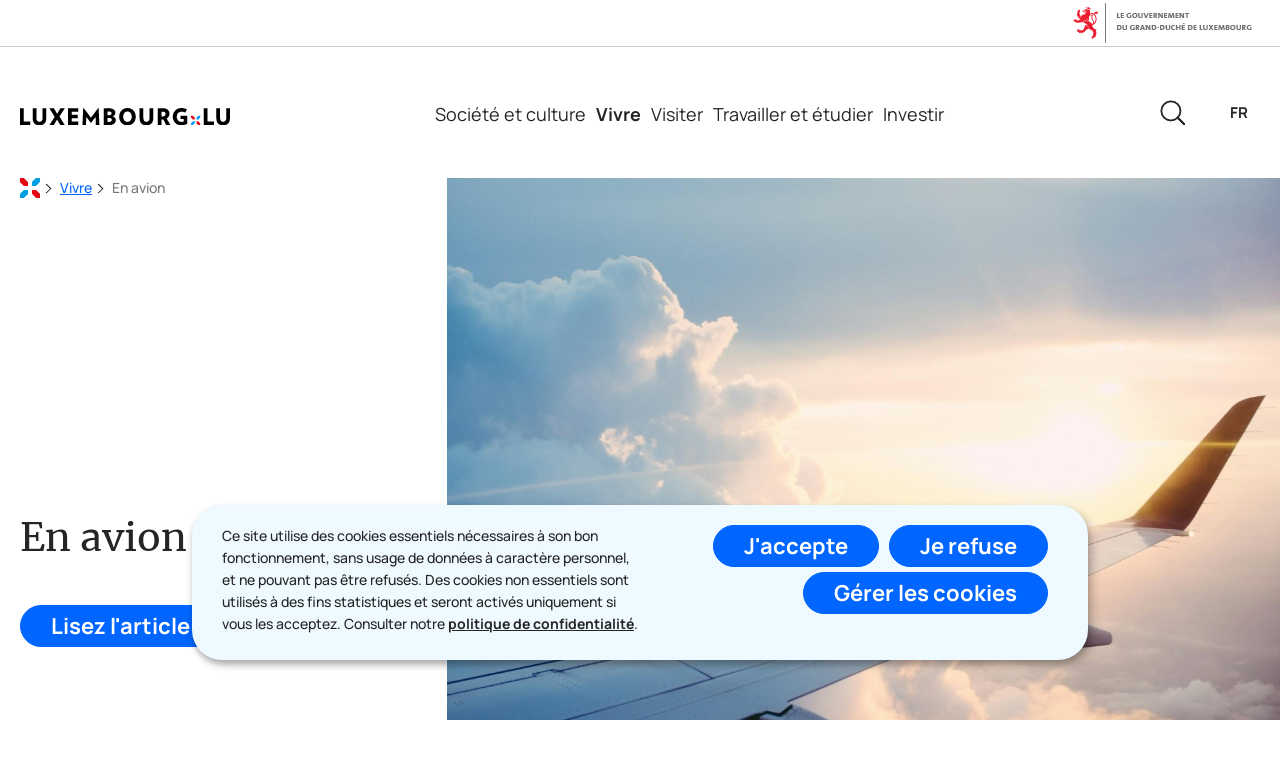

--- FILE ---
content_type: text/html; charset=utf-8
request_url: https://luxembourg.public.lu/fr/vivre/mobilite/en-avion.html
body_size: 24505
content:

<!DOCTYPE HTML>
<html class="no-js" dir="ltr" lang="fr">
<head>
  <meta charset="UTF-8"/>
  <script>
    !function (e) {
      var a = e.style
      e.className = 'js' + (void 0 == a.flexWrap && void 0 == a.WebkitFlexWrap && void 0 == a.msFlexWrap ? ' no-flexwrap' : '')
    }(document.documentElement)
  </script>
  <script>
    function cookieExists(name) {
      var cks = document.cookie.split(';');
      for (var i = 0; i < cks.length; i++) {
        if (cks[i].split('=')[0].trim() === name) {
          return true;
        }
      }
    }
    if (!cookieExists('isPublicWebsite')) {
      document.cookie = 'isPublicWebsite=true';
    }
  </script>
  <title>En avion - Luxembourg</title>
  
  
  
  <meta name="description" content="Lisez l&#39;articleL’aéroport du Findel est le seul aéroport international du Luxembourg, il se trouve à 10 km au nord-est de la capitale. Des déplacements en avion font gagner un temps considérable. De plus, des prix toujours plus attractifs font de..."/>
  <meta name="template" content="imagepage"/>
  <meta http-equiv="X-UA-Compatible" content="IE=edge"/>
  
  <meta name="viewport" content="width=device-width, initial-scale=1"/>
  
    
      <meta name="ctie_filter_vivre" content="mobilite"/>

    
  
  
  <meta name="firstReleaseDate" content="2019/11/14 15:16:34"/>
<meta name="ctie_filter_not_display_on_gouv" content="false"/>
<meta name="ctie_filter_year" content="2019"/>
<meta name="jcr:description" content="Lisez l&#39;articleL’aéroport du Findel est le seul aéroport international du Luxembourg, il se trouve à 10 km au nord-est de la capitale. Des déplacements en avion font gagner un temps considérable. De plus, des prix toujours plus attractifs font de..."/>
<meta name="ctie_filter_yearmonth" content="2019/11"/>
<meta name="autoDescription" content="true"/>
<meta name="jcr:title" content="En avion"/>
<meta name="ctie_filter_language" content="fr"/>

  <meta name="parentTitle" content="Mobilité"/>
  
  <meta property="og:type" content="article"/>
  <meta property="og:title" content="En avion"/>
  <meta property="og:description" content="Lisez l&#39;articleL’aéroport du Findel est le seul aéroport international du Luxembourg, il se trouve à 10 km au nord-est de la capitale. Des déplacements en avion font gagner un temps considérable. De plus, des prix toujours plus attractifs font de..."/>
  <meta property="og:url" content="http://luxembourg.public.lu/fr/vivre/mobilite/en-avion.html"/>
  <meta property="og:image" content="http://luxembourg.public.lu/dam-assets/pictures/vivre/mobilit%C3%A9/en-avion-/enavion-alaune-DL-203270.jpg"/>
  <meta property="og:image:type" content="image/png"/>

  <meta property="externalUrl" content="http://luxembourg.public.lu/fr/vivre/mobilite/en-avion.html"/>
  <meta property="twitter:card" content="summary"/>
  <meta property="twitter:title" content="En avion"/>
  <meta property="twitter:description" content="Lisez l&#39;articleL’aéroport du Findel est le seul aéroport international du Luxembourg, il se trouve à 10 km au nord-est de la capitale. Des déplacements en avion font gagner un temps considérable. De plus, des prix toujours plus attractifs font de..."/>
  <meta property="twitter:url" content="http://luxembourg.public.lu/fr/vivre/mobilite/en-avion.html"/>
  <meta property="twitter:image" content="http://luxembourg.public.lu/dam-assets/pictures/vivre/mobilit%C3%A9/en-avion-/enavion-alaune-DL-203270.jpg"/>

  

  

  

  
    
    <meta property="firstReleaseDateHour" content="2019-11-14 15:16:34"/>

  
  


  
    
    

    

    
    
    
<link rel="stylesheet" href="/etc.clientlibs/luxembourg2024/clientlibs/clientlib-dependencies.css" type="text/css">
<link rel="stylesheet" href="/etc.clientlibs/luxembourg2024/clientlibs/base.css" type="text/css">



    

  
    <link rel="apple-touch-icon" sizes="180x180" href="/etc.clientlibs/luxembourg2024/clientlibs/base/resources/images/favicons/apple-touch-icon.png"/>
    <link rel="icon" type="image/png" sizes="192x192" href="/etc.clientlibs/luxembourg2024/clientlibs/base/resources/images/favicons/android-chrome-192x192.png"/>
    <link rel="icon" type="image/png" sizes="512x512" href="/etc.clientlibs/luxembourg2024/clientlibs/base/resources/images/favicons/android-chrome-512x512.png"/>
    <link rel="manifest" href="/etc.clientlibs/luxembourg2024/clientlibs/base/resources/images/favicons/site.webmanifest"/>
    <meta name="msapplication-TileColor" content="#ffffff"/>
    <meta name="theme-color" content="#ffffff"/>

  
    
        <script type="opt-in" data-type="application/javascript" data-name="adobedtm" data-src="//assets.adobedtm.com/990f8e50757a/841ccb03638a/launch-26158dff2b37.min.js" async>
        </script>
    

  
</head>
<body id="top" class="page basicpage ">


    



    





    
        
            
            
    
        

    








    
        
            
            
<div class="skiplinks">
    <nav role="navigation" aria-label="Accès rapide">
        <ul>
            
                <li data-href-child="#headernav">
                    <a href="#headernav" data-href="#headernav">Aller au menu principal
                        <span aria-hidden="true"></span>
                    </a>
                </li>
            
                <li data-href-child="#headernav-mobile">
                    <a href="#headernav-mobile" data-href="#headernav-mobile">Aller au menu principal
                        <span aria-hidden="true"></span>
                    </a>
                </li>
            
                <li data-href-child="#main">
                    <a href="#main" data-href="#main">Aller au contenu
                        <span aria-hidden="true"></span>
                    </a>
                </li>
            
        </ul>
    </nav>
</div>

    

            
        
    



    


<svg xmlns="http://www.w3.org/2000/svg" class="is-hidden iconset"><symbol id="icon-headphone" viewBox="0 0 26.11 23.05"><path fill="#fff" d="M24.35 14.05c.34-4.84-.58-8.51-2.75-10.89-1.93-2.1-4.8-3.17-8.56-3.17S6.43 1.07 4.5 3.17C2.33 5.54 1.41 9.21 1.75 14.05a4.37 4.37 0 0 0-1.73 3.9c.1 1.18.66 2.24 1.57 3 .8.67 1.78 1.03 2.84 1.03.09 0 .17 0 .26-.01.56.67 1.4 1.09 2.31 1.09.13 0 .26 0 .39-.03l2.43-.32-1.53-11.56-2.43.32c-.94.13-1.71.69-2.17 1.45-.12-3.77.64-6.6 2.29-8.39 1.53-1.67 3.91-2.52 7.09-2.52s5.53.85 7.06 2.52c1.65 1.8 2.41 4.62 2.29 8.39a3.02 3.02 0 0 0-2.17-1.45l-2.43-.32-1.53 11.56 2.44.32c.13.02.26.02.39.02.91 0 1.75-.42 2.31-1.09.09 0 .18.01.28.01 1.03 0 2.03-.36 2.83-1.03.91-.76 1.46-1.82 1.57-3 .14-1.57-.55-3-1.73-3.89ZM2.01 17.77c-.09-1.03.47-1.96 1.34-2.38l.6 4.53c-.39-.08-.76-.24-1.08-.51-.5-.42-.8-1-.86-1.64m4.11-4.32.45-.06 1.01 7.6-.45.06c-.55.07-1.06-.32-1.13-.86l-.74-5.61c-.07-.55.32-1.05.86-1.13m12.86 7.6-.45-.06 1.01-7.6.45.06c.55.07.94.58.87 1.13l-.74 5.61c-.07.55-.58.94-1.13.87Zm4.26-1.64c-.32.27-.69.43-1.08.51l.6-4.53a2.39 2.39 0 0 1 1.34 2.37c-.06.64-.36 1.23-.86 1.64Z"/></symbol><symbol id="icon-pause" viewBox="0 0 24 24"><path d="M10.5 0h-5c-.2 0-.5.2-.5.5v23c0 .3.3.5.5.5h5c.3 0 .5-.2.5-.5V.5c0-.3-.2-.5-.5-.5M18.5 0h-5c-.2 0-.5.2-.5.5v23c0 .3.2.5.5.5h5c.3 0 .5-.2.5-.5V.5c0-.3-.2-.5-.5-.5"/></symbol><symbol id="icon-hierarchy-error" viewBox="0 0 24 24"><path d="M20.5 18c-.2-3.4-3-6-6.5-6h-2V5.9c1.4-.2 2.5-1.5 2.5-2.9 0-1.7-1.3-3-3-3s-3 1.3-3 3c0 1.5 1.1 2.7 2.5 2.9V12H9c-3.4 0-6.2 2.7-6.5 6-1.4.3-2.5 1.5-2.5 3 0 1.7 1.3 3 3 3s3-1.3 3-3c0-1.5-1.1-2.7-2.5-2.9C3.8 15.2 6.1 13 9 13h2v5.1c-1.4.2-2.5 1.5-2.5 2.9 0 1.7 1.3 3 3 3s3-1.3 3-3c0-1.5-1.1-2.7-2.5-2.9V13h2c2.9 0 5.2 2.2 5.5 5.1-1.4.2-2.5 1.4-2.5 2.9 0 1.7 1.3 3 3 3s3-1.3 3-3c0-1.5-1.1-2.7-2.5-3"/></symbol><symbol id="icon-home-breadcrumbs" viewBox="0 0 20 20"><path fill="#e30613" d="M0 0h4l4 4v4H4L0 4Z"/><path fill="#009fe3" d="M19.999 0h-4l-4 4v4h4l4-4Z"/><path fill="#e30613" d="M11.999 11.999h4l4 4v4h-4l-4-4Z"/><path fill="#009fe3" d="M7.999 11.999h-4l-4 4v4h4l4-4Z"/></symbol><symbol id="icon-home-error" viewBox="0 0 24 24"><path d="M20.1 7.4c.1.1.2.1.4.1.3 0 .5-.2.5-.5V2.5c0-.3-.2-.5-.5-.5H16c-.2 0-.4.1-.5.3s0 .4.1.5zM3 12.6V24h7v-7h4v7h7V12.6l-9-9z"/><path d="M23.9 12.7 12.4 1.1c-.2-.2-.5-.2-.7 0L.1 12.6c-.2.2-.2.5 0 .7s.5.2.7 0L12 2.2l11.1 11.1c.2.2.5.2.7 0 .2-.1.3-.4.1-.6"/></symbol><symbol id="icon-search-anchor" viewBox="0 0 27.549 27.549"><path fill="#262525" d="M12.027.507a11.52 11.52 0 0 1 11.52 11.52 11.52 11.52 0 0 1-11.52 11.52 11.52 11.52 0 0 1-11.52-11.52A11.52 11.52 0 0 1 12.027.507m0 21.04a9.52 9.52 0 1 0-9.52-9.52 9.53 9.53 0 0 0 9.52 9.52"/><path fill="#262525" d="M27.057 28.057a1 1 0 0 1-.707-.293l-7.516-7.516a1 1 0 0 1 0-1.414 1 1 0 0 1 1.414 0l7.516 7.516a1 1 0 0 1-.707 1.707"/><path fill="#262525" d="M27.057 28.057a1 1 0 0 1-.707-.293l-7.516-7.516a1 1 0 0 1 0-1.414 1 1 0 0 1 1.414 0l7.516 7.516a1 1 0 0 1-.707 1.707"/></symbol><symbol id="icon-search-button" viewBox="0 0 19.102 15.295"><path d="M19.03 8.01a.99.99 0 0 0-.2-1.041L12.142.281a.959.959 0 0 0-1.357 1.357l5.063 5.054H.955a.955.955 0 1 0 0 1.911h14.894l-5.063 5.054a.959.959 0 1 0 1.357 1.357l6.687-6.689a1 1 0 0 0 .2-.315"/></symbol><symbol id="icon-topsearch-button" viewBox="0 0 19.102 15.295"><path d="M19.03 8.01a.99.99 0 0 0-.2-1.041L12.142.281a.959.959 0 0 0-1.357 1.357l5.063 5.054H.955a.955.955 0 1 0 0 1.911h14.894l-5.063 5.054a.959.959 0 1 0 1.357 1.357l6.687-6.689a1 1 0 0 0 .2-.315"/></symbol><symbol id="icon-search-close" viewBox="0 0 22 22"><path fill="#262525" d="M21 22c-.27 0-.52-.11-.71-.29l-20-20C-.1 1.32-.1.68.29.29s1.03-.39 1.42 0l20 20a.996.996 0 0 1-.71 1.7Z"/><path fill="#262525" d="M0 21c0-.27.11-.52.29-.71l20-20A.996.996 0 1 1 21.7 1.7L1.71 21.71A.996.996 0 0 1 .01 21Z"/></symbol><symbol id="icon-email-error" viewBox="0 0 24 24"><g><path d="m22.7 5-10.4 8.4c-.1.1-.2.1-.3.1s-.2 0-.3-.1L1.3 5c-.2.3-.3.6-.3 1v11c0 1.1.9 2 2 2h18c1.1 0 2-.9 2-2V6c0-.4-.1-.7-.3-1"/><path d="M22 4.3c-.3-.2-.6-.3-1-.3H3c-.4 0-.7.1-1 .3l10 8.1z"/></g><g display="none"><g fill="none" stroke="#000" stroke-linecap="round" stroke-linejoin="round" stroke-miterlimit="10" display="inline"><path d="M22.5 17c0 .8-.7 1.5-1.5 1.5H3c-.8 0-1.5-.7-1.5-1.5V6c0-.8.7-1.5 1.5-1.5h18c.8 0 1.5.7 1.5 1.5z"/><path d="m22 5-10 8L2 5"/></g></g></symbol><symbol id="icon-navigation-anchor" viewBox="0 0 24.181 20.56"><g fill="#262525"><path d="M23.181 11.28H1a1 1 0 0 1-1-1 1 1 0 0 1 1-1h22.181a1 1 0 0 1 1 1 1 1 0 0 1-1 1M23.181 20.56H1a1 1 0 0 1-1-1 1 1 0 0 1 1-1h22.181a1 1 0 0 1 1 1 1 1 0 0 1-1 1M23.181 2H1a1 1 0 0 1-1-1 1 1 0 0 1 1-1h22.181a1 1 0 0 1 1 1 1 1 0 0 1-1 1"/></g></symbol><symbol id="icon-navigation-close" viewBox="0 0 24 24"><path d="M13.4 12 23.7 1.7c.4-.4.4-1 0-1.4s-1-.4-1.4 0L12 10.6 1.7.3C1.3-.1.7-.1.3.3s-.4 1 0 1.4L10.6 12 .3 22.3c-.4.4-.4 1 0 1.4.2.2.4.3.7.3s.5-.1.7-.3L12 13.4l10.3 10.3c.2.2.5.3.7.3.3 0 .5-.1.7-.3.4-.4.4-1 0-1.4z"/><g display="none"><g fill="none" stroke="#000" stroke-linecap="round" stroke-linejoin="round" stroke-miterlimit="10" display="inline"><path d="m.5.5 23 23M23.5.5l-23 23"/></g></g></symbol><symbol id="icon-subnav-anchor" viewBox="0 0 24 24"><path d="M23 11H13V1c0-.6-.4-1-1-1s-1 .4-1 1v10H1c-.6 0-1 .4-1 1s.4 1 1 1h10v10c0 .6.4 1 1 1s1-.4 1-1V13h10c.6 0 1-.4 1-1s-.4-1-1-1"/></symbol><symbol id="icon-subnav-close" viewBox="0 0 24 24"><path d="M13.4 12 23.7 1.7c.4-.4.4-1 0-1.4s-1-.4-1.4 0L12 10.6 1.7.3C1.3-.1.7-.1.3.3s-.4 1 0 1.4L10.6 12 .3 22.3c-.4.4-.4 1 0 1.4.2.2.4.3.7.3s.5-.1.7-.3L12 13.4l10.3 10.3c.2.2.5.3.7.3.3 0 .5-.1.7-.3.4-.4.4-1 0-1.4z"/><g display="none"><g fill="none" stroke="#000" stroke-linecap="round" stroke-linejoin="round" stroke-miterlimit="10" display="inline"><path d="m.5.5 23 23M23.5.5l-23 23"/></g></g></symbol><symbol id="icon-langswitch" viewBox="0 0 24 24"><path d="M21.1 4.2c-.5 1.3-1.4 3.5-2.9 4.2q-.15.15-.3 0c-1.1-.3-2.1.1-2.7.4.2.3.5.8.7 1.8.2.1.6 0 .8-.1s.4-.1.6.1c1.2 1.2-.4 2.8-1.3 3.8l-.5.5.1.1c.2.2.5.5.6.9 0 .3-.1.6-.4.8-.5.5-1 .8-1.4 1-.1 1.7-1.4 2.7-3.5 2.7-1 0-2-2.5-2-3 0-.4.2-.7.3-1 .1-.2.2-.4.2-.5 0-.2-.4-.7-.9-1.1-.1-.1-.1-.2-.1-.4 0-.4-.1-.7-.2-.9-.3-.2-.8-.2-1.5-.2h-.8c-1.6 0-2-1.6-2-2.5 0-.2 0-3.9 2.9-4.5 1.3-.3 2.2-.2 2.7.2.3.4.4.6.5.7.5.4 1.5.2 2.3 0 .3-.1.5-.1.8-.2.1-.8.1-1.7 0-2-.6.3-1.2.3-1.7 0q-.75-.45-.9-1.5C10.4 2.1 13.1.9 15 .3c-1-.3-2-.4-3.1-.4C5.4 0 0 5.4 0 12s5.4 12 12 12 12-5.4 12-12c0-3-1.1-5.7-2.9-7.8"/></symbol><symbol id="icon-back-to-top" viewBox="0 0 34.599 39.444"><path fill="#fff" d="m20.35 12.832 6.981 6.9a3.394 3.394 0 0 0 4.745 0l.292-.289a3.3 3.3 0 0 0 0-4.689L19.69 2.218a3.39 3.39 0 0 0-4.745 0L2.228 14.808a3.3 3.3 0 0 0 0 4.689l.295.29a3.39 3.39 0 0 0 4.744 0l6.5-6.392v21.483a3.345 3.345 0 0 0 3.353 3.316h.415a3.345 3.345 0 0 0 3.355-3.316v-16"/><path fill="#394553" d="M34.599 17.094a4.51 4.51 0 0 1-1.349 3.237l-.291.288a4.644 4.644 0 0 1-6.5 0l-6.981-6.9a1.25 1.25 0 1 1 1.757-1.778l6.981 6.9a2.134 2.134 0 0 0 2.988 0l.29-.288a2.05 2.05 0 0 0 0-2.913L18.811 3.107a2.13 2.13 0 0 0-2.987 0L3.108 15.694a2.05 2.05 0 0 0 0 2.912l.292.288a2.13 2.13 0 0 0 2.987 0l6.5-6.394a1.25 1.25 0 0 1 2.127.891v21.487a2.09 2.09 0 0 0 2.1 2.066h.415a2.09 2.09 0 0 0 2.1-2.066v-16a1.25 1.25 0 0 1 2.5 0v16a4.59 4.59 0 0 1-4.6 4.566h-.409a4.59 4.59 0 0 1-4.6-4.566v-18.5l-4.372 4.3a4.64 4.64 0 0 1-6.5 0l-.298-.29A4.51 4.51 0 0 1 0 17.154a4.51 4.51 0 0 1 1.35-3.234L14.067 1.33a4.64 4.64 0 0 1 6.5 0L33.25 13.864a4.52 4.52 0 0 1 1.349 3.23"/></symbol><symbol id="icon-langswitch-button" viewBox="0 0 24 24"><path d="M12 19.5c-.3 0-.6-.1-.8-.4l-11-13c-.4-.4-.3-1.1.1-1.4.4-.4 1.1-.3 1.4.1L12 17 22.2 4.9c.4-.4 1-.5 1.4-.1s.5 1 .1 1.4l-11 13c-.1.2-.4.3-.7.3"/></symbol><symbol id="icon-dropdown-button" viewBox="0 0 24 24"><path d="M12 19.5c-.3 0-.6-.1-.8-.4l-11-13c-.4-.4-.3-1.1.1-1.4.4-.4 1.1-.3 1.4.1L12 17 22.2 4.9c.4-.4 1-.5 1.4-.1s.5 1 .1 1.4l-11 13c-.1.2-.4.3-.7.3"/></symbol><symbol id="icon-previous-pagination" viewBox="0 0 19.1 15.3"><path d="M.07 7.28c-.14.36-.06.76.2 1.04l6.69 6.69c.37.37.98.37 1.36 0 .37-.37.37-.98 0-1.36L3.26 8.6h14.89a.96.96 0 0 0 0-1.92H3.25l5.06-5.04c.37-.37.37-.98 0-1.36s-.98-.37-1.36 0L.27 6.97c-.09.09-.15.2-.2.31"/></symbol><symbol id="icon-next-pagination" viewBox="0 0 19.102 15.295"><path d="M19.03 8.01a.99.99 0 0 0-.2-1.041L12.142.281a.959.959 0 0 0-1.357 1.357l5.063 5.054H.955a.955.955 0 1 0 0 1.911h14.894l-5.063 5.054a.959.959 0 1 0 1.357 1.357l6.687-6.689a1 1 0 0 0 .2-.315"/></symbol><symbol id="icon-remove-shop" viewBox="0 0 24 24"><path d="m17.2 12 6.7-6.6c.1-.1.1-.3.1-.4s-.1-.3-.1-.4L19.4.1c-.1 0-.2-.1-.4-.1-.1 0-.3.1-.4.1L12 6.8 5.4.1C5.3 0 5.2 0 5 0c-.1 0-.2 0-.3.1L.2 4.6c-.2.2-.2.5 0 .7L6.8 12 .1 18.6c-.2.2-.2.5 0 .7l4.5 4.5c.1.1.3.2.4.2s.3-.1.4-.1l6.7-6.6 6.6 6.7h.3c.1 0 .3 0 .4-.1l4.5-4.5c.2-.2.2-.5 0-.7z"/><g display="none"><path fill="none" stroke="#000" stroke-linecap="round" stroke-linejoin="round" stroke-miterlimit="10" d="m7.5 12-7 7L5 23.5l7-7 7 7 4.5-4.5-7-7 7-7L19 .5l-7 7-7-7L.5 5z" display="inline"/></g></symbol><symbol id="icon-book-download" viewBox="0 0 13 13"><path stroke-width="0" d="M10.26 5.02a.996.996 0 0 0-1.41 0L7.5 6.39V1c0-.55-.45-1-1-1s-1 .45-1 1v5.39L4.15 5.02a.987.987 0 0 0-1.41 0 .987.987 0 0 0 0 1.41l3.06 3.1c.07.07.16.11.24.16.03.02.05.04.08.06.12.05.25.07.38.07s.26-.03.38-.07c.03-.01.05-.03.07-.05.09-.05.18-.09.25-.17l3.06-3.1c.39-.39.38-1.03 0-1.41M12 13H1c-.55 0-1-.45-1-1s.45-1 1-1h11c.55 0 1 .45 1 1s-.45 1-1 1"/></symbol><symbol id="icon-book-order" viewBox="0 0 37.929 31.966"><path d="M14.622 31.885c-1.056-.23-2.061-1-2.564-1.967-.57-1.097-.602-2.49-.079-3.531.183-.365.564-.904.79-1.118l.17-.16-.38-.4c-.857-.902-1.51-2.168-1.903-3.693-.078-.303-.973-4.573-1.989-9.487-1.016-4.915-1.86-8.991-1.876-9.059l-.029-.122-2.964-.016-2.965-.015-.26-.153a1.17 1.17 0 0 1 0-2.01L.833 0H8.06l.26.153c.438.258.479.373.97 2.76.243 1.179.456 2.157.473 2.174.018.017 6.12.438 13.562.935s13.639.932 13.773.967c.479.125.828.59.83 1.105.003.38-3.64 11.628-3.853 11.902-.083.107-.26.25-.394.318l-.242.124h-20.5l.037.151c.074.31.315.938.523 1.366.54 1.11 1.306 1.782 2.398 2.107.303.09.881.099 8.022.126l7.695.028.441.15c2.36.804 3.39 3.37 2.244 5.587-.29.561-1.055 1.315-1.613 1.588a4 4 0 0 1-1.812.425c-.683-.001-1.122-.107-1.77-.426a3.82 3.82 0 0 1-1.988-2.476c-.184-.723-.122-1.813.137-2.407.04-.091-.173-.096-4.045-.096-2.249 0-4.088.018-4.088.041s.052.203.115.4c.276.872.181 1.89-.263 2.813-.217.452-.322.593-.755 1.022-.57.564-1.033.83-1.771 1.019-.505.13-1.307.142-1.824.03m1.559-2.434c1.12-.54 1.122-2.19.005-2.747-.39-.195-.942-.2-1.344-.013-.52.243-.91.85-.906 1.41.002.266.166.721.332.926.19.234.59.5.852.563.314.077.726.023 1.06-.139m15.39 0c.565-.272.881-.836.83-1.48-.034-.417-.18-.713-.496-1.004-.34-.314-.667-.428-1.132-.394-.45.032-.746.172-1.03.486a1.49 1.49 0 0 0-.132 1.88c.445.657 1.233.863 1.96.512M15.7 18.076c0-.025-.137-.998-.304-2.162a471 471 0 0 1-.303-2.133c0-.01-.795-.018-1.765-.018-1.402 0-1.766.015-1.766.071 0 .077.813 4.033.86 4.19.028.09.156.097 1.654.097.893 0 1.624-.02 1.624-.046m5.736-2.134v-2.179h-4.698l.031.152c.017.083.157 1.044.312 2.135.155 1.092.294 2.004.308 2.028.015.023.932.043 2.037.043h2.01zm5.793 2.161c0-.01.136-.97.303-2.133s.303-2.137.303-2.162-1.067-.045-2.372-.045h-2.372v4.358h2.069c1.138 0 2.069-.008 2.069-.018m5.074-.008c0-.015.31-.981.69-2.148.38-1.166.69-2.135.69-2.152s-.94-.032-2.087-.032h-2.087l-.29 2.055c-.16 1.13-.303 2.11-.32 2.179l-.028.124h1.716c.944 0 1.716-.012 1.716-.026m-17.466-6.166c-.016-.099-.157-1.073-.314-2.165l-.285-1.986-1.974-.132c-1.086-.072-1.983-.121-1.995-.11-.011.012.188 1.027.443 2.255.255 1.229.464 2.253.464 2.276s.83.041 1.845.041h1.844zm6.6-1.743V8.263l-.428-.032c-1.956-.144-5.035-.332-5.059-.308-.026.025.477 3.724.552 4.061l.027.124h4.907zm6.892.264c.13-.912.222-1.671.206-1.688s-1.106-.1-2.42-.187c-1.314-.086-2.532-.17-2.706-.186l-.318-.03v3.749h5.002zm6.378.2c.254-.787.453-1.44.442-1.451-.025-.026-4.894-.356-4.916-.334-.016.016-.467 3.105-.467 3.197 0 .026 1.007.04 2.239.033l2.239-.014z"/></symbol><symbol id="icon-logo-facebook" viewBox="0 0 24 24"><path d="M18.8 7.5h-4.3V5.6c0-.9.6-1.1 1-1.1h3v-4h-4.3c-3.9 0-4.7 2.9-4.7 4.8v2.1h-3v4h3v12h5v-12h3.9z"/><g display="none"><path fill="none" stroke="#000" stroke-linejoin="round" stroke-miterlimit="10" d="M18.8 7.5h-4.3V5.6c0-.9.6-1.1 1-1.1h3v-4h-4.3c-3.9 0-4.7 2.9-4.7 4.8v2.1h-3v4h3v12h5v-12h3.9z" display="inline"/></g></symbol><symbol id="icon-logo-circle-facebook" viewBox="0 0 24 24"><path d="M24 12c0-6.6-5.4-12-12-12S0 5.4 0 12c0 6 4.4 11 10.1 11.9v-8.4h-3V12h3V9.4c0-3 1.8-4.7 4.5-4.7 1.3 0 2.7.2 2.7.2v3h-1.5c-1.5 0-2 .9-2 1.9V12h3.3l-.5 3.5h-2.8v8.4C19.6 23 24 18 24 12"/></symbol><symbol id="icon-logo-google-plus" viewBox="0 0 24 24"><g><path d="M11.4 12.9c-.7-.5-1.4-1.3-1.4-1.5 0-.4 0-.6 1-1.4 1.2-1 1.9-2.2 1.9-3.6 0-1.2-.4-2.3-1-3h.5c.1 0 .2 0 .3-.1l1.4-1c.2-.1.2-.3.2-.5-.1-.2-.2-.3-.5-.3H7.6c-.7 0-1.3.1-2 .3-2.2.8-3.8 2.7-3.8 4.7 0 2.8 2.1 4.8 5 4.9-.1.2-.1.4-.1.6q0 .6.3 1.2h-.1c-2.7 0-5.2 1.3-6.1 3.3-.2.5-.4 1-.4 1.6 0 .5.1 1 .4 1.4.6 1 1.8 1.9 3.5 2.3.9.2 1.8.3 2.8.3.9 0 1.7-.1 2.5-.3 2.4-.7 4-2.5 4-4.5.1-2-.5-3.2-2.2-4.4m-7.7 4.5c0-1.4 1.8-2.7 3.9-2.7h.1c.5 0 .9.1 1.3.2.1.1.3.2.4.3 1 .7 1.6 1.1 1.8 1.8 0 .2.1.3.1.5 0 1.8-1.3 2.7-4 2.7-2.1 0-3.6-1.2-3.6-2.8M5.6 3.9c.3-.4.8-.6 1.2-.6h.1c1.3 0 2.6 1.5 2.9 3.3.1 1-.1 2-.6 2.5-.4.5-.8.7-1.3.7C6.5 9.7 5.2 8.2 5 6.4c-.2-1 0-1.9.6-2.5M23.5 9.5h-3v-3h-2v3h-3v2h3v3h2v-3h3z"/></g><g display="none"><g fill="none" stroke="#000" stroke-linejoin="round" stroke-miterlimit="10" display="inline"><path d="M11.4 12.9c-.7-.5-1.4-1.3-1.4-1.5 0-.4 0-.6 1-1.4 1.2-1 1.9-2.2 1.9-3.6 0-1.2-.4-2.3-1-3h.5c.1 0 .2 0 .3-.1l1.4-1c.2-.1.2-.3.2-.5-.1-.2-.2-.3-.5-.3H7.6c-.7 0-1.3.1-2 .3-2.2.8-3.8 2.7-3.8 4.7 0 2.8 2.1 4.8 5 4.9-.1.2-.1.4-.1.6q0 .6.3 1.2h-.1c-2.7 0-5.2 1.3-6.1 3.3-.2.5-.4 1-.4 1.6 0 .5.1 1 .4 1.4.6 1 1.8 1.9 3.5 2.3.9.2 1.8.3 2.8.3.9 0 1.7-.1 2.5-.3 2.4-.7 4-2.5 4-4.5.1-2-.5-3.2-2.2-4.4zm-7.7 4.5c0-1.4 1.8-2.7 3.9-2.7h.1c.5 0 .9.1 1.3.2.1.1.3.2.4.3 1 .7 1.6 1.1 1.8 1.8 0 .2.1.3.1.5 0 1.8-1.3 2.7-4 2.7-2.1 0-3.6-1.2-3.6-2.8zM5.6 3.9c.3-.4.8-.6 1.2-.6h.1c1.3 0 2.6 1.5 2.9 3.3.1 1-.1 2-.6 2.5-.4.5-.8.7-1.3.7C6.5 9.7 5.2 8.2 5 6.4c-.2-1 0-1.9.6-2.5zM23.5 9.5h-3v-3h-2v3h-3v2h3v3h2v-3h3z"/></g></g></symbol><symbol id="icon-logo-instagram" viewBox="0 0 24 24"><circle cx="12" cy="12" r="4"/><path d="M23.9 7.1c-.1-1.3-.3-2.1-.6-2.9-.2-.9-.6-1.5-1.3-2.2S20.7.9 19.9.6 18.3.1 17 0h-5C8.7 0 8.3 0 7 .1 5.8.1 4.9.3 4.1.6S2.7 1.4 2 2 .9 3.4.6 4.1c-.3.8-.5 1.7-.5 3C0 8.3 0 8.7 0 12s0 3.7.1 4.9c.1 1.3.3 2.1.6 2.9.2.8.6 1.5 1.3 2.2s1.3 1.1 2.1 1.4 1.6.5 2.9.6h5c3.3 0 3.7 0 4.9-.1 1.3-.1 2.1-.3 2.9-.6s1.5-.7 2.1-1.4c.7-.7 1.1-1.3 1.4-2.1s.5-1.6.6-2.9c.1-1.2.1-1.6.1-4.9s0-3.7-.1-4.9M12 18.2c-3.4 0-6.2-2.8-6.2-6.2S8.6 5.8 12 5.8s6.2 2.8 6.2 6.2-2.8 6.2-6.2 6.2M18.4 7c-.8 0-1.4-.6-1.4-1.4s.6-1.4 1.4-1.4 1.4.6 1.4 1.4S19.2 7 18.4 7"/></symbol><symbol id="icon-logo-youtube" viewBox="0 0 24 24"><path d="M20.1 4H3.9C1.8 4 0 5.8 0 7.9V17c0 2.2 1.8 4 3.9 4H20c2.2 0 3.9-1.8 3.9-3.9V7.9C24 5.8 22.2 4 20.1 4m-3.6 8.5-6.8 4.3c-.1.1-.2.1-.3.1s-.2 0-.2-.1c-.1 0-.2-.2-.2-.4V7.8c0-.2.1-.4.3-.4.2-.1.4-.1.5 0l6.8 4.3c.1.1.2.3.2.4s-.1.3-.3.4"/><g display="none"><path fill="none" stroke="#000" stroke-linejoin="round" stroke-miterlimit="10" d="M23.5 7.9c0-1.9-1.5-3.4-3.4-3.4H3.9C2 4.5.5 6 .5 7.9V17c0 1.9 1.5 3.4 3.4 3.4H20c1.9 0 3.4-1.5 3.4-3.4l.1-9.1zm-14 8.5V7.8l6.8 4.3z" display="inline"/></g></symbol><symbol id="icon-logo-linkedin" viewBox="0 0 18 16.5"><path d="M4.59 16.25H1.27V5.57h3.32zM2.93 4.11C1.86 4.11 1 3.25.99 2.19c0-1.07.86-1.93 1.92-1.94 1.07 0 1.93.86 1.94 1.92 0 1.06-.86 1.93-1.92 1.94m14.08 12.14H13.7v-5.2c0-1.24-.02-2.83-1.73-2.83s-1.99 1.35-1.99 2.74v5.29H6.66V5.57h3.18v1.46h.05a3.47 3.47 0 0 1 3.14-1.72c3.36 0 3.97 2.21 3.97 5.08v5.87Z"/></symbol><symbol id="icon-logo-rss" viewBox="0 0 24 24"><g><path d="M12.5 24h-1c0-6.4-5.2-11.5-11.5-11.5v-1c6.9 0 12.5 5.6 12.5 12.5M0 18.5V24h5.5c0-3.4-2.1-5.5-5.5-5.5"/><path d="M20 24h-1C19 13.5 10.5 5 0 5V4c11 0 20 9 20 20"/></g><g display="none"><g fill="none" stroke="#000" stroke-linejoin="round" stroke-miterlimit="10" display="inline"><path d="M0 12c6.6 0 12 5.4 12 12M5 23.5C5 21 3 19 .5 19v4.5zM0 4.5c10.8 0 19.5 8.7 19.5 19.5"/></g></g></symbol><symbol id="icon-logo-twitter" viewBox="0 0 66.57 68.03"><path d="M39.62 28.81 64.4 0h-5.87L37.01 25.01 19.82 0H0l25.99 37.82L0 68.03h5.87l22.72-26.41 18.15 26.41h19.82L39.61 28.81Zm-8.04 9.35-2.63-3.77L7.99 4.42h9.02l16.91 24.19 2.63 3.77 21.98 31.44h-9.02L31.57 38.17Z"/></symbol><symbol id="icon-logo-circle-twitter" viewBox="0 0 24 24"><path d="M12.1 10.9 8.6 5.8H6.7l4.4 6.3.5.8 3.8 5.4h1.9l-4.6-6.6z"/><path d="M12 0C5.4 0 0 5.4 0 12s5.4 12 12 12 12-5.4 12-12S18.6 0 12 0m2.8 19.2L11 13.6l-4.8 5.6H5l5.5-6.4-5.5-8h4.2l3.6 5.3 4.5-5.3h1.2l-5.2 6.1 5.7 8.2h-4.2z"/></symbol><symbol id="icon-logo-email" viewBox="0 0 24 24"><g><path d="m22.7 5-10.4 8.4c-.1.1-.2.1-.3.1s-.2 0-.3-.1L1.3 5c-.2.3-.3.6-.3 1v11c0 1.1.9 2 2 2h18c1.1 0 2-.9 2-2V6c0-.4-.1-.7-.3-1"/><path d="M22 4.3c-.3-.2-.6-.3-1-.3H3c-.4 0-.7.1-1 .3l10 8.1z"/></g><g display="none"><g fill="none" stroke="#000" stroke-linecap="round" stroke-linejoin="round" stroke-miterlimit="10" display="inline"><path d="M22.5 17c0 .8-.7 1.5-1.5 1.5H3c-.8 0-1.5-.7-1.5-1.5V6c0-.8.7-1.5 1.5-1.5h18c.8 0 1.5.7 1.5 1.5z"/><path d="m22 5-10 8L2 5"/></g></g></symbol><symbol id="icon-logo-print" viewBox="0 0 24 24"><g><circle cx="3.5" cy="10.5" r=".5"/><path d="M21.5 7h-19C1.1 7 0 8.1 0 9.5v6C0 16.9 1.1 18 2.5 18H5v4.5c0 .3.2.5.5.5h13c.3 0 .5-.2.5-.5V18h2.5c1.4 0 2.5-1.1 2.5-2.5v-6C24 8.1 22.9 7 21.5 7m-18 5c-.8 0-1.5-.7-1.5-1.5S2.7 9 3.5 9 5 9.7 5 10.5 4.3 12 3.5 12M18 22H6v-7h12zM5.5 6h13c.3 0 .5-.2.5-.5v-1c0-.1-.1-.3-.1-.4l-3-3c-.1 0-.3-.1-.4-.1h-10c-.3 0-.5.2-.5.5v4c0 .3.2.5.5.5m10-4.5 3 3h-3z"/><path d="M7.5 17h9c.3 0 .5-.2.5-.5s-.2-.5-.5-.5h-9c-.3 0-.5.2-.5.5s.2.5.5.5M7.5 19h9c.3 0 .5-.2.5-.5s-.2-.5-.5-.5h-9c-.3 0-.5.2-.5.5s.2.5.5.5M7.5 21h9c.3 0 .5-.2.5-.5s-.2-.5-.5-.5h-9c-.3 0-.5.2-.5.5s.2.5.5.5"/></g><g display="none"><g fill="none" stroke="#000" stroke-linecap="round" stroke-linejoin="round" stroke-miterlimit="10" display="inline"><path d="M5.5 17.5h-3c-1.1 0-2-.9-2-2v-6c0-1.1.9-2 2-2h19c1.1 0 2 .9 2 2v6c0 1.1-.9 2-2 2h-3M5.5 5.5v-4h10l3 3v1"/><path d="M5.5 14.5h13v8h-13z"/><circle cx="3.5" cy="10.5" r="1"/><path d="M7.5 16.5h9M7.5 18.5h9M7.5 20.5h9M15.5 1.5v3h3"/></g></g></symbol><symbol id="icon-external-link" viewBox="0 0 24 24"><path d="M17 12.5c-.6 0-1 .4-1 1V19H5V8h5.5c.6 0 1-.4 1-1s-.4-1-1-1H4c-.6 0-1 .4-1 1v13c0 .6.4 1 1 1h13c.6 0 1-.4 1-1v-6.5c0-.6-.4-1-1-1"/><path d="M20.9 3.6c-.1-.2-.3-.4-.5-.5-.1-.1-.3-.1-.4-.1h-6c-.6 0-1 .4-1 1s.4 1 1 1h3.6L6.8 15.8c-.4.4-.4 1 0 1.4.2.2.5.3.7.3s.5-.1.7-.3L19 6.4V10c0 .6.4 1 1 1s1-.4 1-1V4c0-.1 0-.3-.1-.4"/></symbol><symbol id="icon-arrow-left" viewBox="0 0 24 24"><path d="M18.5 24c-.2 0-.5-.1-.6-.2l-13-11c-.2-.2-.4-.5-.4-.8s.1-.6.4-.8l13-11c.4-.4 1.1-.3 1.4.1.4.4.3 1.1-.1 1.4L7 12l12.1 10.2c.4.4.5 1 .1 1.4-.1.3-.4.4-.7.4"/></symbol><symbol id="icon-arrow-right" viewBox="0 0 24 24"><path d="M5.5 24c-.3 0-.6-.1-.8-.4-.4-.4-.3-1.1.1-1.4L17 12 4.9 1.8c-.4-.4-.5-1-.1-1.4s1-.5 1.4-.1l13 11c.2.2.4.5.4.8s-.1.6-.4.8l-13 11c-.2 0-.5.1-.7.1"/></symbol><symbol id="icon-album-infos-download" viewBox="0 0 24 24"><path d="M11.6 18.9c.1.1.2.1.4.1.1 0 .3-.1.4-.1l7-7c.1-.1.2-.4.1-.5-.1-.3-.3-.4-.5-.4h-3V.5c0-.3-.2-.5-.5-.5h-7c-.3 0-.5.2-.5.5V11H5c-.2 0-.4.1-.5.3s0 .4.1.5z"/><path d="M23 17.5c-.6 0-1 .4-1 1V22H2v-3.5c0-.6-.4-1-1-1s-1 .4-1 1V23c0 .6.4 1 1 1h22c.6 0 1-.4 1-1v-4.5c0-.6-.4-1-1-1"/></symbol><symbol id="icon-slideshow-download" viewBox="0 0 24 24"><path d="M11.6 18.9c.1.1.2.1.4.1.1 0 .3-.1.4-.1l7-7c.1-.1.2-.4.1-.5-.1-.3-.3-.4-.5-.4h-3V.5c0-.3-.2-.5-.5-.5h-7c-.3 0-.5.2-.5.5V11H5c-.2 0-.4.1-.5.3s0 .4.1.5z"/><path d="M23 17.5c-.6 0-1 .4-1 1V22H2v-3.5c0-.6-.4-1-1-1s-1 .4-1 1V23c0 .6.4 1 1 1h22c.6 0 1-.4 1-1v-4.5c0-.6-.4-1-1-1"/></symbol><symbol id="icon-gallery-album-download" viewBox="0 0 24 24"><path d="M11.6 18.9c.1.1.2.1.4.1.1 0 .3-.1.4-.1l7-7c.1-.1.2-.4.1-.5-.1-.3-.3-.4-.5-.4h-3V.5c0-.3-.2-.5-.5-.5h-7c-.3 0-.5.2-.5.5V11H5c-.2 0-.4.1-.5.3s0 .4.1.5z"/><path d="M23 17.5c-.6 0-1 .4-1 1V22H2v-3.5c0-.6-.4-1-1-1s-1 .4-1 1V23c0 .6.4 1 1 1h22c.6 0 1-.4 1-1v-4.5c0-.6-.4-1-1-1"/></symbol><symbol id="icon-gallery-album-category" viewBox="0 0 24 24"><path d="M.5 0C.4 0 .2.1.1.2c0 0-.1.2-.1.3V9c0 .1.1.3.1.4l14.5 14.5c.2.1.3.1.4.1h.1c.2 0 .3-.2.4-.3l1.9-6.2 6.2-1.9c.2-.1.3-.2.3-.4s0-.4-.1-.5L9.3.2C9.3.1 9.1 0 9 0zm5 8C4.1 8 3 6.9 3 5.5S4.1 3 5.5 3 8 4.1 8 5.5 6.9 8 5.5 8"/></symbol><symbol id="icon-box-organization-address" viewBox="0 0 24 24"><path d="M12 0C7.6 0 4 3.6 4 8c0 4.2 7.3 15.3 7.6 15.8.1.1.2.2.4.2s.3-.1.4-.2C12.7 23.3 20 12.3 20 8c0-4.4-3.6-8-8-8m0 11.5c-1.9 0-3.5-1.6-3.5-3.5s1.6-3.5 3.5-3.5 3.5 1.6 3.5 3.5-1.6 3.5-3.5 3.5"/></symbol><symbol id="icon-box-organization-phone" viewBox="0 0 24 24"><g><path d="M17.5 15.6c0-.2-.1-.4-.2-.5L16 13.7c-.2-.2-.3-.2-.5-.2s-.5.1-.7.3l-.5.5c-.2.2-.5.2-.7 0-1.5-1.2-2.9-2.6-4.1-4.1-.2-.2-.1-.5 0-.7L10 9q.3-.3.3-.6c0-.2-.1-.4-.2-.5L8.9 6.7c-.1-.2-.3-.2-.5-.2q-.3 0-.6.3l-.8.8c-.5.5-.7 1.3-.3 1.8 2 3.2 4.7 5.9 7.9 7.9.5.3 1.3.2 1.8-.3l.3-.3.5-.5q.3-.3.3-.6"/><path d="M12 0C5.4 0 0 5.4 0 12s5.4 12 12 12 12-5.4 12-12S18.6 0 12 0m8.4 17.8c-.2.2-.5.3-.7.1s-.3-.5-.1-.7c1.1-1.5 1.6-3.3 1.6-5.2 0-5.1-4.1-9.2-9.2-9.2S2.8 6.9 2.8 12s4.1 9.2 9.2 9.2c2.4 0 4-.6 4.6-1.8.3-.5.3-1.1.3-1.5-.5.4-1 .6-1.6.6-.4 0-.9-.1-1.2-.3-3.3-2.1-6.1-4.9-8.2-8.2-.6-1-.5-2.3.4-3.1l.8-.8c.7-.7 1.9-.8 2.5-.1l1.3 1.3c.3.3.5.8.5 1.3s-.2.9-.6 1.3l-.1.1q1.5 1.8 3.3 3.3l.2-.2c.7-.7 1.9-.7 2.5-.1l1.3 1.3c.3.3.5.8.5 1.3s-.2.9-.6 1.3l-.2.2c.2.6.3 1.6-.1 2.5-.5 1.2-1.9 2.6-5.6 2.6-5.6 0-10.2-4.6-10.2-10.2S6.4 1.8 12 1.8 22.2 6.4 22.2 12c0 2.1-.6 4.1-1.8 5.8"/></g><g display="none"><g fill="none" stroke="#000" stroke-linecap="round" stroke-linejoin="round" stroke-miterlimit="10" display="inline"><path d="M10.2 9c.6-.6.7-1.6.1-2.2L8.8 5.3c-.6-.6-1.6-.5-2.2.1l-.9 1c-.8.8-1 2-.4 2.9 2.4 3.8 5.7 7.1 9.5 9.5.9.6 2.1.4 2.9-.4l.9-.9c.6-.6.7-1.6.1-2.2l-1.5-1.5c-.6-.6-1.5-.5-2.2.1l-.6.6c-1.7-1.4-3.4-3-4.7-4.7z"/><path d="M18 18c.5.5 1.6 5.5-6 5.5C5.6 23.5.5 18.4.5 12S5.6.5 12 .5 23.5 5.6 23.5 12c0 2.4-.7 4.7-2 6.5"/></g></g></symbol><symbol id="icon-box-organization-fax" viewBox="0 0 24 24"><path d="M0 7.5v13c0 .8.7 1.5 1.5 1.5H2V6h-.5C.7 6 0 6.7 0 7.5M7.5 3H6V.5c0-.3-.2-.5-.5-.5S5 .2 5 .5v2.6c-1.1.2-2 1.2-2 2.4v16C3 22.9 4.1 24 5.5 24h2c1.4 0 2.5-1.1 2.5-2.5v-16C10 4.1 8.9 3 7.5 3M21.5 6H11v16h10.5c.8 0 1.5-.7 1.5-1.5v-13c0-.8-.7-1.5-1.5-1.5M14 18h-1v-1h1zm0-2h-1v-1h1zm0-2h-1v-1h1zm3 4h-1v-1h1zm0-2h-1v-1h1zm0-2h-1v-1h1zm3 4h-1v-1h1zm0-2h-1v-1h1zm0-2h-1v-1h1zm0-3.5c0 .3-.2.5-.5.5h-6c-.3 0-.5-.2-.5-.5v-2c0-.3.2-.5.5-.5h6c.3 0 .5.2.5.5z"/><path d="M22 6.5h-1V2.7L18.8 1H13v5.5h-1v-6c0-.3.2-.5.5-.5H19c.1 0 .2 0 .3.1l2.5 2c.1.1.2.2.2.4z"/><path d="M14 2h3.5v1H14zM14 4h6v1h-6z"/></symbol><symbol id="icon-box-organization-email" viewBox="0 0 24 24"><g><path d="m22.7 5-10.4 8.4c-.1.1-.2.1-.3.1s-.2 0-.3-.1L1.3 5c-.2.3-.3.6-.3 1v11c0 1.1.9 2 2 2h18c1.1 0 2-.9 2-2V6c0-.4-.1-.7-.3-1"/><path d="M22 4.3c-.3-.2-.6-.3-1-.3H3c-.4 0-.7.1-1 .3l10 8.1z"/></g><g display="none"><g fill="none" stroke="#000" stroke-linecap="round" stroke-linejoin="round" stroke-miterlimit="10" display="inline"><path d="M22.5 17c0 .8-.7 1.5-1.5 1.5H3c-.8 0-1.5-.7-1.5-1.5V6c0-.8.7-1.5 1.5-1.5h18c.8 0 1.5.7 1.5 1.5z"/><path d="m22 5-10 8L2 5"/></g></g></symbol><symbol id="icon-geoportail-phone" viewBox="0 0 24 24"><g><path d="M17.5 15.6c0-.2-.1-.4-.2-.5L16 13.7c-.2-.2-.3-.2-.5-.2s-.5.1-.7.3l-.5.5c-.2.2-.5.2-.7 0-1.5-1.2-2.9-2.6-4.1-4.1-.2-.2-.1-.5 0-.7L10 9q.3-.3.3-.6c0-.2-.1-.4-.2-.5L8.9 6.7c-.1-.2-.3-.2-.5-.2q-.3 0-.6.3l-.8.8c-.5.5-.7 1.3-.3 1.8 2 3.2 4.7 5.9 7.9 7.9.5.3 1.3.2 1.8-.3l.3-.3.5-.5q.3-.3.3-.6"/><path d="M12 0C5.4 0 0 5.4 0 12s5.4 12 12 12 12-5.4 12-12S18.6 0 12 0m8.4 17.8c-.2.2-.5.3-.7.1s-.3-.5-.1-.7c1.1-1.5 1.6-3.3 1.6-5.2 0-5.1-4.1-9.2-9.2-9.2S2.8 6.9 2.8 12s4.1 9.2 9.2 9.2c2.4 0 4-.6 4.6-1.8.3-.5.3-1.1.3-1.5-.5.4-1 .6-1.6.6-.4 0-.9-.1-1.2-.3-3.3-2.1-6.1-4.9-8.2-8.2-.6-1-.5-2.3.4-3.1l.8-.8c.7-.7 1.9-.8 2.5-.1l1.3 1.3c.3.3.5.8.5 1.3s-.2.9-.6 1.3l-.1.1q1.5 1.8 3.3 3.3l.2-.2c.7-.7 1.9-.7 2.5-.1l1.3 1.3c.3.3.5.8.5 1.3s-.2.9-.6 1.3l-.2.2c.2.6.3 1.6-.1 2.5-.5 1.2-1.9 2.6-5.6 2.6-5.6 0-10.2-4.6-10.2-10.2S6.4 1.8 12 1.8 22.2 6.4 22.2 12c0 2.1-.6 4.1-1.8 5.8"/></g><g display="none"><g fill="none" stroke="#000" stroke-linecap="round" stroke-linejoin="round" stroke-miterlimit="10" display="inline"><path d="M10.2 9c.6-.6.7-1.6.1-2.2L8.8 5.3c-.6-.6-1.6-.5-2.2.1l-.9 1c-.8.8-1 2-.4 2.9 2.4 3.8 5.7 7.1 9.5 9.5.9.6 2.1.4 2.9-.4l.9-.9c.6-.6.7-1.6.1-2.2l-1.5-1.5c-.6-.6-1.5-.5-2.2.1l-.6.6c-1.7-1.4-3.4-3-4.7-4.7z"/><path d="M18 18c.5.5 1.6 5.5-6 5.5C5.6 23.5.5 18.4.5 12S5.6.5 12 .5 23.5 5.6 23.5 12c0 2.4-.7 4.7-2 6.5"/></g></g></symbol><symbol id="icon-geoportail-email" viewBox="0 0 24 24"><g><path d="m22.7 5-10.4 8.4c-.1.1-.2.1-.3.1s-.2 0-.3-.1L1.3 5c-.2.3-.3.6-.3 1v11c0 1.1.9 2 2 2h18c1.1 0 2-.9 2-2V6c0-.4-.1-.7-.3-1"/><path d="M22 4.3c-.3-.2-.6-.3-1-.3H3c-.4 0-.7.1-1 .3l10 8.1z"/></g><g display="none"><g fill="none" stroke="#000" stroke-linecap="round" stroke-linejoin="round" stroke-miterlimit="10" display="inline"><path d="M22.5 17c0 .8-.7 1.5-1.5 1.5H3c-.8 0-1.5-.7-1.5-1.5V6c0-.8.7-1.5 1.5-1.5h18c.8 0 1.5.7 1.5 1.5z"/><path d="m22 5-10 8L2 5"/></g></g></symbol><symbol id="icon-geoportail-direction" viewBox="0 0 24 24"><path d="M23.9.1q-.3-.15-.6 0l-23 12c-.2.1-.3.3-.3.5.1.2.3.4.5.4H11v10.5c0 .2.2.4.4.5h.1c.2 0 .4-.1.4-.3l12-23q.15-.3 0-.6"/></symbol><symbol id="icon-geoportail-website" viewBox="0 0 24 24"><path d="M5.6 14.5c-.3 0-.5-.2-.5-.4l-.6-4c0-.3.1-.5.4-.6.3 0 .5.1.6.4l.3 1.9c.1-.4.8-.4.9 0L7 9.9c0-.3.3-.5.6-.4s.4.3.4.6l-.6 4c0 .2-.2.4-.5.4-.2 0-.4-.1-.5-.3l-.2-.5-.2.5c0 .2-.2.3-.4.3M11.6 14.5c-.3 0-.5-.2-.5-.4l-.6-4c0-.3.1-.5.4-.6.3 0 .5.1.6.4l.3 1.9c.1-.2.3-.3.5-.3s.4.1.5.3l.2-1.9c0-.3.3-.5.6-.4.3 0 .5.3.4.6l-.6 4c0 .2-.2.4-.5.4-.2 0-.4-.1-.5-.3l-.2-.5-.2.5c0 .2-.2.3-.4.3M18.9 14.5c-.2 0-.4-.1-.5-.3l-.2-.5-.2.5c-.1.2-.3.4-.5.3-.2 0-.4-.2-.5-.4l-.6-4c0-.3.1-.5.4-.6.3 0 .5.1.6.4l.3 1.9c.1-.2.3-.3.5-.3s.4.1.5.3l.3-1.9c0-.3.3-.5.6-.4.3 0 .5.3.4.6l-.6 4c0 .2-.2.4-.5.4M9.7 18c.6 1.2 1.3 2.5 2.2 3.7l.1-.1c.9-1.2 1.6-2.4 2.2-3.7H9.7zM8.6 18H3.5c1.8 2.6 4.7 4.3 7.9 4.5l-.1-.2c-1.2-1.4-2-2.8-2.7-4.3M12.8 22.3l-.2.2c3.2-.2 6.1-1.9 7.9-4.5h-5.2c-.6 1.4-1.4 2.9-2.5 4.3M14.6 6c-.6-1.3-1.5-2.5-2.5-3.7H12l-.1.1C10.9 3.5 10 4.7 9.4 6zM15.7 6h5c-1.8-2.6-4.7-4.3-7.9-4.5l.1.2C14.1 3 15 4.5 15.7 6M11.2 1.7l.1-.1C8 1.7 5.1 3.4 3.3 6h5C9 4.5 10 3 11.2 1.7"/><path d="M23.5 8h-1.8c-.1-.3-.3-.7-.5-1H16c.1.3.2.7.3 1h-1c-.1-.3-.2-.7-.3-1H9c-.1.3-.2.7-.3 1h-1c.1-.3.2-.7.3-1H2.7c-.2.3-.3.7-.5 1H.5c-.3 0-.5.2-.5.5v7c0 .3.2.5.5.5h1.9c.1.3.3.7.5 1h5.4c-.1-.3-.2-.7-.3-1h1.1c.1.3.2.7.3 1h5.5c.1-.3.2-.7.3-1h1.1c-.1.3-.2.7-.3 1h5.4c.2-.3.3-.7.5-1h1.8c.3 0 .5-.2.5-.5v-7c-.2-.3-.4-.5-.7-.5m-.5 7H1V9h22z"/></symbol><symbol id="icon-geoportail-more" viewBox="0 0 24 24"><g><circle cx="3" cy="12" r="3"/><circle cx="12" cy="12" r="3"/><circle cx="21" cy="12" r="3"/></g><g display="none"><g fill="none" stroke="#000" stroke-linecap="round" stroke-linejoin="round" stroke-miterlimit="10" display="inline"><circle cx="3" cy="12" r="2.5"/><circle cx="12" cy="12" r="2.5"/><circle cx="21" cy="12" r="2.5"/></g></g></symbol><symbol id="icon-user-cog" viewBox="0 0 24 24"><path d="M23.5 10h-2.9c-.2-.8-.5-1.7-.8-2.3l2-2c.2-.2.2-.3.2-.4 0-.2 0-.3-.1-.4l-2.8-2.8c-.2-.2-.5-.2-.7 0l-2 2c-.7-.3-1.5-.6-2.3-.8V.5c-.1-.3-.3-.5-.6-.5h-3c-.3 0-.5.2-.5.5v2.9c-.8.2-1.7.4-2.3.7l-2-2c-.2-.2-.5-.2-.7 0L2.1 4.9c-.2.2-.2.5 0 .7l2 2c-.3.7-.5 1.6-.7 2.4H.5c-.3 0-.5.2-.5.5v3c0 .3.2.5.5.5h2.9c.2.8.5 1.7.8 2.3l-2 2c-.2.2-.2.3-.2.4 0 .2 0 .3.1.4l2.8 2.8c.2.2.5.2.7 0l2-2c.7.3 1.5.6 2.3.8v2.9c0 .3.2.5.5.5h3c.3 0 .5-.2.5-.5v-2.9c.8-.2 1.7-.5 2.3-.8l2 2c.2.2.5.2.7 0l2.8-2.8c.2-.2.2-.5 0-.7l-2-2c.3-.7.6-1.5.8-2.3h2.9c.3 0 .5-.2.5-.5v-3c.1-.4-.1-.6-.4-.6M12 16c-2.2 0-4-1.8-4-4s1.8-4 4-4 4 1.8 4 4-1.8 4-4 4"/><g display="none"><g fill="none" stroke="#000" stroke-linecap="round" stroke-linejoin="round" stroke-miterlimit="10" display="inline"><path d="M20.3 13.5h3.2v-3h-3.2c-.2-.9-.6-2.2-1-2.9l2.3-2.3-2.8-2.8-2.3 2.3c-.7-.5-2.1-.8-2.9-1V.5h-3v3.2c-1 .3-2.3.6-3 1.1L5.3 2.5 2.5 5.3l2.3 2.3c-.5.7-.8 2.1-1 2.9H.5v3h3.2c.2.9.6 2.2 1 2.9l-2.3 2.3 2.8 2.8 2.3-2.3c.7.5 2.1.8 2.9 1v3.2h3v-3.2c.9-.2 2.2-.6 2.9-1l2.3 2.3 2.8-2.8-2.3-2.3c.6-.7.9-2 1.2-2.9"/><circle cx="12" cy="12" r="4.5"/></g></g></symbol><symbol id="icon-user-logout" viewBox="0 0 24 24"><path d="m12.9 14-1.4 1.4c-.6.6-.6 1.5 0 2.1.3.3.7.4 1.1.4s.8-.1 1.1-.4l4-4c.1-.1.3-.3.3-.5.1-.2.1-.4.1-.5s0-.4-.1-.5c-.1-.2-.2-.4-.3-.5l-4-4c-.6-.6-1.5-.6-2.1 0s-.6 1.5 0 2.1L13 11H1.1C1.8 5.4 6.7 1 12.5 1 18.9 1 24 6.1 24 12.5S18.9 24 12.5 24C6.7 24 1.8 19.6 1.1 14z"/></symbol><symbol id="icon-remove-circle-1" viewBox="0 0 24 24"><path d="M11.5 0C5.2 0 0 5.1 0 11.5c0 3.1 1.2 6 3.4 8.1 2.2 2.2 5.1 3.4 8.1 3.4C17.8 23 23 17.9 23 11.5 23 5.2 17.9 0 11.5 0m4.6 15.4c.2.2.2.5 0 .7-.1.1-.2.1-.4.1-.1 0-.3 0-.4-.1l-3.9-3.9-3.9 3.9c-.1.1-.2.1-.4.1-.1 0-.3 0-.4-.1-.2-.2-.2-.5 0-.7l3.9-3.9-3.7-3.9c-.2-.2-.2-.5 0-.7s.5-.2.7 0l3.9 3.9 3.9-3.9c.2-.2.5-.2.7 0s.2.5 0 .7l-3.9 3.9z"/><g display="none"><g fill="none" stroke="#000" stroke-linecap="round" stroke-linejoin="round" stroke-miterlimit="10" display="inline"><circle cx="11.5" cy="11.5" r="11"/><path d="m15.7 7.3-8.4 8.4M15.7 15.7 7.3 7.3"/></g></g></symbol><symbol id="icon-filter-anchor" viewBox="0 0 24 24.1"><path d="M13.8 24.1q-.45 0-.9-.3L9.4 21c-.3-.3-.5-.7-.5-1.1v-7.6c0-.2-.1-.3-.2-.4L.3 2.4C0 1.9-.1 1.3.1.8.4.3.9 0 1.4 0h21.2c.6 0 1.1.3 1.3.8s.2 1.1-.2 1.5l-8.3 9.6c-.1.1-.2.3-.2.4v10.4c0 .5-.3 1-.8 1.2-.2.2-.4.2-.6.2"/></symbol><symbol id="icon-filter-summary" viewBox="0 0 24 24"><g><path d="M2.7 2.1C1.3 2.1.2 3.2.2 4.6s1.1 2.5 2.5 2.5S5.2 6 5.2 4.6 4.1 2.1 2.7 2.1M8.8 6H23c.6 0 1-.4 1-1s-.4-1-1-1H8.8c-.6 0-1 .4-1 1s.4 1 1 1M2.7 10.1c-1.4 0-2.5 1.1-2.5 2.5s1.1 2.5 2.5 2.5 2.5-1.1 2.5-2.5-1.1-2.5-2.5-2.5M23 12H8.8c-.6 0-1 .4-1 1s.4 1 1 1H23c.6 0 1-.4 1-1s-.4-1-1-1M2.7 18.1c-1.4 0-2.5 1.1-2.5 2.5s1.1 2.5 2.5 2.5 2.5-1.1 2.5-2.5-1.1-2.5-2.5-2.5M23 20H8.8c-.6 0-1 .4-1 1s.4 1 1 1H23c.6 0 1-.4 1-1s-.4-1-1-1"/></g><g display="none"><g fill="none" stroke="#000" stroke-linecap="round" stroke-linejoin="round" stroke-miterlimit="10" display="inline"><circle cx="2.5" cy="4.5" r="2"/><path d="M8.6 4.4h14.9"/><circle cx="2.5" cy="12.5" r="2"/><path d="M8.6 12.4h14.9"/><circle cx="2.5" cy="20.5" r="2"/><path d="M8.6 20.4h14.9"/></g></g></symbol><symbol id="icon-filter-close" viewBox="0 0 24 24"><path d="M13.4 12 23.7 1.7c.4-.4.4-1 0-1.4s-1-.4-1.4 0L12 10.6 1.7.3C1.3-.1.7-.1.3.3s-.4 1 0 1.4L10.6 12 .3 22.3c-.4.4-.4 1 0 1.4.2.2.4.3.7.3s.5-.1.7-.3L12 13.4l10.3 10.3c.2.2.5.3.7.3.3 0 .5-.1.7-.3.4-.4.4-1 0-1.4z"/><g display="none"><g fill="none" stroke="#000" stroke-linecap="round" stroke-linejoin="round" stroke-miterlimit="10" display="inline"><path d="m.5.5 23 23M23.5.5l-23 23"/></g></g></symbol><symbol id="icon-filter" viewBox="0 0 24 24"><path d="M12 19.5c-.3 0-.6-.1-.8-.4l-11-13c-.4-.4-.3-1.1.1-1.4.4-.4 1.1-.3 1.4.1L12 17 22.2 4.9c.4-.4 1-.5 1.4-.1s.5 1 .1 1.4l-11 13c-.1.2-.4.3-.7.3"/></symbol><symbol id="icon-search-view-grid" viewBox="0 0 24 24"><g><path d="M14.5 0h-6c-.3 0-.5.2-.5.5v6c0 .3.2.5.5.5h6c.3 0 .5-.2.5-.5v-6c0-.3-.2-.5-.5-.5M6.5 0h-6C.2 0 0 .2 0 .5v6c0 .3.2.5.5.5h6c.3 0 .5-.2.5-.5v-6c0-.3-.2-.5-.5-.5M22.5 0h-6c-.3 0-.5.2-.5.5v6c0 .3.2.5.5.5h6c.3 0 .5-.2.5-.5v-6c0-.3-.2-.5-.5-.5M14.5 8h-6c-.3 0-.5.2-.5.5v6c0 .3.2.5.5.5h6c.3 0 .5-.2.5-.5v-6c0-.3-.2-.5-.5-.5M6.5 8h-6c-.3 0-.5.2-.5.5v6c0 .3.2.5.5.5h6c.3 0 .5-.2.5-.5v-6c0-.3-.2-.5-.5-.5M22.5 8h-6c-.3 0-.5.2-.5.5v6c0 .3.2.5.5.5h6c.3 0 .5-.2.5-.5v-6c0-.3-.2-.5-.5-.5M14.5 16h-6c-.3 0-.5.2-.5.5v6c0 .3.2.5.5.5h6c.3 0 .5-.2.5-.5v-6c0-.3-.2-.5-.5-.5M6.5 16h-6c-.3 0-.5.2-.5.5v6c0 .3.2.5.5.5h6c.3 0 .5-.2.5-.5v-6c0-.3-.2-.5-.5-.5M22.5 16h-6c-.3 0-.5.2-.5.5v6c0 .3.2.5.5.5h6c.3 0 .5-.2.5-.5v-6c0-.3-.2-.5-.5-.5"/></g><g display="none"><g fill="none" stroke="#000" stroke-linecap="round" stroke-linejoin="round" stroke-miterlimit="10" display="inline"><path d="M8.5.5h6v6h-6zM.5.5h6v6h-6zM16.5.5h6v6h-6zM8.5 8.5h6v6h-6zM.5 8.5h6v6h-6zM16.5 8.5h6v6h-6zM8.5 16.5h6v6h-6zM.5 16.5h6v6h-6zM16.5 16.5h6v6h-6z"/></g></g></symbol><symbol id="icon-search-view-list" viewBox="0 0 24 24"><g><path d="M23.5 1h-15c-.3 0-.5.2-.5.5v5c0 .3.2.5.5.5h15c.3 0 .5-.2.5-.5v-5c0-.3-.2-.5-.5-.5M23.5 9h-15c-.3 0-.5.2-.5.5v5c0 .3.2.5.5.5h15c.3 0 .5-.2.5-.5v-5c0-.3-.2-.5-.5-.5M23.5 17h-15c-.3 0-.5.2-.5.5v5c0 .3.2.5.5.5h15c.3 0 .5-.2.5-.5v-5c0-.3-.2-.5-.5-.5M5.5 1h-5c-.3 0-.5.2-.5.5v5c0 .3.2.5.5.5h5c.3 0 .5-.2.5-.5v-5c0-.3-.2-.5-.5-.5M5.5 9h-5c-.3 0-.5.2-.5.5v5c0 .3.2.5.5.5h5c.3 0 .5-.2.5-.5v-5c0-.3-.2-.5-.5-.5M5.5 17h-5c-.3 0-.5.2-.5.5v5c0 .3.2.5.5.5h5c.3 0 .5-.2.5-.5v-5c0-.3-.2-.5-.5-.5"/></g><g display="none"><g fill="none" stroke="#000" stroke-linecap="round" stroke-linejoin="round" stroke-miterlimit="10" display="inline"><path d="M8.5 1.5h15v5h-15zM8.5 9.5h15v5h-15zM8.5 17.5h15v5h-15zM.5 1.5h5v5h-5zM.5 9.5h5v5h-5zM.5 17.5h5v5h-5z"/></g></g></symbol><symbol id="icon-slide-download" viewBox="0 0 24 24"><path d="M19.4 15.6q-.3-.6-.9-.6H15v-1.5c0-.6-.4-1-1-1s-1 .4-1 1V16c0 .6.4 1 1 1h2l-4.5 4.6L7 17h2c.6 0 1-.4 1-1v-2.5c0-.6-.4-1-1-1s-1 .4-1 1V15H4.5c-.4 0-.8.3-.9.6-.2.4-.1.8.3 1.1l7 7c.2.2.4.3.7.3.2 0 .5-.1.7-.3l7-7c.2-.2.3-.7.1-1.1M14 11.5c.6 0 1-.4 1-1v-2c0-.6-.4-1-1-1s-1 .4-1 1v2c0 .6.4 1 1 1M9 11.5c.6 0 1-.4 1-1v-2c0-.6-.4-1-1-1s-1 .4-1 1v2c0 .6.4 1 1 1M14 6.5c.6 0 1-.4 1-1v-1c0-.6-.4-1-1-1s-1 .4-1 1v1c0 .6.4 1 1 1M9 6.5c.6 0 1-.4 1-1v-1c0-.6-.4-1-1-1s-1 .4-1 1v1c0 .6.4 1 1 1M14 2.5c.6 0 1-.4 1-1V1c0-.6-.4-1-1-1s-1 .4-1 1v.5c0 .6.4 1 1 1M9 2.5c.6 0 1-.4 1-1V1c0-.6-.4-1-1-1S8 .4 8 1v.5c0 .6.4 1 1 1"/></symbol><symbol id="icon-slide-arrow-left" viewBox="0 0 19.1 15.3"><path d="M.07 7.28c-.14.36-.06.76.2 1.04l6.69 6.69c.37.37.98.37 1.36 0 .37-.37.37-.98 0-1.36L3.26 8.6h14.89a.96.96 0 0 0 0-1.92H3.25l5.06-5.04c.37-.37.37-.98 0-1.36s-.98-.37-1.36 0L.27 6.97c-.09.09-.15.2-.2.31"/></symbol><symbol id="icon-slide-arrow-right" viewBox="0 0 19.102 15.295"><path d="M19.03 8.01a.99.99 0 0 0-.2-1.041L12.142.281a.959.959 0 0 0-1.357 1.357l5.063 5.054H.955a.955.955 0 1 0 0 1.911h14.894l-5.063 5.054a.959.959 0 1 0 1.357 1.357l6.687-6.689a1 1 0 0 0 .2-.315"/></symbol><symbol id="icon-close-youtube-privacy" viewBox="0 0 24 24"><path d="M13.4 12 23.7 1.7c.4-.4.4-1 0-1.4s-1-.4-1.4 0L12 10.6 1.7.3C1.3-.1.7-.1.3.3s-.4 1 0 1.4L10.6 12 .3 22.3c-.4.4-.4 1 0 1.4.2.2.4.3.7.3s.5-.1.7-.3L12 13.4l10.3 10.3c.2.2.5.3.7.3.3 0 .5-.1.7-.3.4-.4.4-1 0-1.4z"/><g display="none"><g fill="none" stroke="#000" stroke-linecap="round" stroke-linejoin="round" stroke-miterlimit="10" display="inline"><path d="m.5.5 23 23M23.5.5l-23 23"/></g></g></symbol><symbol id="icon-accessconfig-anchor" viewBox="0 0 22.825 32.26"><path d="M19.905 10.842a1 1 0 0 0-.207.019l-4.933.918a18.4 18.4 0 0 1-6.705 0l-4.874-.907a1.164 1.164 0 0 0-1.318.7 1.122 1.122 0 0 0 .848 1.49l5.893 1.1.08 3.008a21.5 21.5 0 0 1-.635 5.776l-1.476 5.89a1.3 1.3 0 0 0 .692 1.517 1.245 1.245 0 0 0 1.708-.839l2.148-8.577a.3.3 0 0 1 .573 0l2.148 8.577a1.245 1.245 0 0 0 1.781.8 1.28 1.28 0 0 0 .624-1.457l-1.481-5.909a21.4 21.4 0 0 1-.635-5.777l.079-3.008 5.835-1.086a1.16 1.16 0 0 0 .975-1.129 1.123 1.123 0 0 0-1.12-1.106m0-1.8a2.923 2.923 0 0 1 2.919 2.865 2.87 2.87 0 0 1-.728 1.969 3.05 3.05 0 0 1-1.716.971l-4.4.819-.041 1.552a19.6 19.6 0 0 0 .581 5.292l1.482 5.915a3.09 3.09 0 0 1-1.561 3.5 3.046 3.046 0 0 1-4.336-1.976l-.689-2.75-.689 2.75a3.044 3.044 0 0 1-4.168 2.054 3 3 0 0 1-1.549-1.549 3.2 3.2 0 0 1-.175-2.056l1.476-5.891a19.7 19.7 0 0 0 .582-5.292l-.041-1.551-4.461-.83a2.922 2.922 0 0 1-2.22-3.866 2.95 2.95 0 0 1 2.785-1.916 3 3 0 0 1 .556.051l4.874.907a16.5 16.5 0 0 0 6.047 0l4.938-.915a3 3 0 0 1 .537-.05Z"/><path d="M11.413 1.8a2.493 2.493 0 1 0 2.493 2.493A2.493 2.493 0 0 0 11.413 1.8m0-1.8A4.293 4.293 0 1 1 7.12 4.293 4.3 4.3 0 0 1 11.413 0"/></symbol><symbol id="icon-basket-view" viewBox="0 0 63.68 53.48"><path d="M51.73 44.13H28.94c-6.1 0-9.71-3.53-11.04-10.81-.03-.15-.17-.74-.17-.74L11.49 2.5H1.25a1.25 1.25 0 0 1 0-2.5h11.26c.59 0 1.1.42 1.22 1l6.43 31.03s.17.69.2.85c1.42 7.76 5.33 8.75 8.58 8.75h22.79a1.25 1.25 0 0 1 0 2.5"/><path d="M52.31 53.48c-3.27 0-5.93-2.66-5.93-5.93s2.66-5.93 5.93-5.93 5.93 2.66 5.93 5.93-2.66 5.93-5.93 5.93m0-9.35c-1.89 0-3.43 1.54-3.43 3.43s1.54 3.43 3.43 3.43 3.43-1.54 3.43-3.43-1.54-3.43-3.43-3.43M56.21 33.65H19.27v-2.51h36.04l5.45-16.8-46.13-3.09.17-2.49 47.73 3.2c.38.03.74.23.95.55.22.32.27.72.15 1.09l-6.22 19.2c-.17.52-.65.86-1.19.86ZM25.87 53.48c-3.27 0-5.93-2.66-5.93-5.93s2.66-5.93 5.93-5.93 5.93 2.66 5.93 5.93-2.66 5.93-5.93 5.93m0-9.36c-1.89 0-3.43 1.54-3.43 3.43s1.54 3.43 3.43 3.43 3.43-1.54 3.43-3.43-1.54-3.43-3.43-3.43"/><path d="M59.71 22.75h-42.6a1.25 1.25 0 0 1 0-2.5h42.6a1.25 1.25 0 0 1 0 2.5"/><path d="M36.25 11.63h2.5v20.49h-2.5zM45.989 31.844l2.795-19.47 2.475.355-2.795 19.47zM23.643 10.898l2.475-.351 3.064 21.583-2.475.352z"/></symbol><symbol id="icon-basket-delivery" viewBox="0 0 75.74 61.21"><path d="m48.88 45.58-1.21-2.18 24.68-13.63L57.79 3.4 30.55 18.44l13.17 23.8-2.19 1.21-14.38-25.99L58.77 0l16.97 30.75z"/><path d="m45.35 23.54-6.03-10.92 2.19-1.21 4.82 8.73 4.16-2.29-4.82-8.73 2.19-1.21 6.03 10.92zM57.93 47.71c-.44 0-.87-.23-1.1-.65-.33-.6-.11-1.36.49-1.7l15.1-8.34c.6-.33 1.36-.11 1.7.49s.11 1.36-.49 1.7l-15.1 8.34c-.19.11-.4.16-.6.16"/><path d="m51.5 48.652 15.44-8.593 1.215 2.184-15.44 8.594zM35.34 45.46l-17-30.7-4.71-.03.01-2.5 6.18.04 17.71 31.97zM42.19 61.21c-.69 0-1.38-.1-2.05-.29a7.35 7.35 0 0 1-4.41-3.52c-1.97-3.56-.67-8.06 2.89-10.02 3.56-1.97 8.05-.67 10.02 2.89s.67 8.06-2.89 10.02c-1.11.61-2.32.92-3.56.92m-4.28-5.02a4.86 4.86 0 0 0 2.92 2.33 4.879 4.879 0 0 0 5.62-7.04 4.88 4.88 0 0 0-6.62-1.91 4.88 4.88 0 0 0-1.91 6.62Z"/><path d="M11.15 18.36H3.52C1.58 18.36 0 16.78 0 14.84v-2.47c0-1.94 1.58-3.52 3.52-3.52h7.63c1.94 0 3.52 1.58 3.52 3.52v2.46c0 1.94-1.58 3.52-3.52 3.52Zm-7.63-7c-.56 0-1.02.46-1.02 1.02v2.47c0 .56.46 1.02 1.02 1.02h7.63c.56 0 1.02-.46 1.02-1.02v-2.46c0-.56-.46-1.02-1.02-1.02H3.52Z"/></symbol><symbol id="icon-basket-identity" viewBox="0 0 63.98 60.93"><path d="M37.29 60.93c-.24 0-.48-.07-.69-.2-.39-.26-.61-.71-.56-1.18l1.52-13.97c.02-.19.08-.37.18-.53l12.91-20.57c1.1-1.75 3.68-2.04 5.86-.68l5.04 3.17c1.2.75 2.05 1.88 2.32 3.09.2.89.07 1.78-.38 2.49L50.36 53.49c-.11.17-.26.32-.44.42L37.9 60.77c-.19.11-.41.16-.62.16Zm2.73-14.8L38.8 57.37l9.62-5.49 12.97-20.67c.12-.19.1-.43.06-.6-.13-.55-.59-1.13-1.21-1.52l-5.04-3.17c-1.01-.63-2.13-.57-2.42-.11L40.03 46.14Z"/><path d="m39.32 46.76 1.33-2.118 8.884 5.578-1.33 2.117zM37.229 56.707l1.355-2.1 2.9 1.87-1.356 2.1z"/><path d="m43.644 47.873 7.307-11.648 2.118 1.329-7.307 11.648zM48.518 30.77l1.329-2.117 10.258 6.435-1.328 2.118zM15.97 16.98c-1.2 0-2.01-.1-2.13-.12-.68-.09-1.16-.72-1.07-1.41.09-.68.72-1.16 1.41-1.07.09.01 9.4 1.18 12.11-5.47.18-.44.6-.74 1.07-.77.48-.03.93.21 1.17.62.87 1.5 3.75 5.41 6.67 5.41a1.25 1.25 0 0 1 0 2.5c-3.34 0-6.12-2.9-7.63-4.87-3.01 4.51-8.56 5.18-11.61 5.18ZM.62 47.53 0 45.11c11.04-2.81 13.06-4.79 13.37-5.2v-5.62h2.5v5.74c.18 2.36-4.95 4.89-15.25 7.51Zm12.76-7.28v.05zM34.57 44.49c-4.12-1.47-5.49-3.15-5.85-3.7a1.3 1.3 0 0 1-.22-.74v-5.78H31v5.38c.41.44 1.59 1.47 4.41 2.48l-.84 2.35Z"/><path d="M26.75 36.44c-.58 0-1.1-.41-1.22-1-.14-.68.29-1.34.97-1.48.91-.19 1.78-.58 2.52-1.15 2.81-2 4.95-8.73 5.62-14.35.68-5.67-.08-9.69-2.31-12.27-2.04-2.35-5.45-3.6-10.12-3.71-4.7.11-8.1 1.35-10.14 3.71-2.24 2.58-3 6.59-2.32 12.27.67 5.63 2.81 12.35 5.59 14.33.77.58 1.64.98 2.55 1.17.68.14 1.11.8.97 1.48-.14.67-.8 1.11-1.48.97a8.9 8.9 0 0 1-3.52-1.6c-4.02-2.86-6.04-11.43-6.59-16.05-.77-6.41.19-11.06 2.91-14.2C12.69 1.66 16.71.12 22.12 0h.11c5.44.12 9.46 1.66 11.98 4.57 2.72 3.14 3.68 7.79 2.91 14.2-.55 4.61-2.57 13.19-6.62 16.07-1 .76-2.22 1.31-3.49 1.58-.09.02-.17.03-.26.03Z"/></symbol><symbol id="icon-basket-check" viewBox="0 0 72.42 57.41"><path d="M53.81 49.03h-.04c-.38-.01-.74-.2-.97-.52l-5.29-7.33c-.4-.56-.28-1.34.28-1.75.56-.4 1.34-.28 1.75.28l4.35 6.03 8.73-10.44c.44-.53 1.23-.6 1.76-.16s.6 1.23.16 1.76l-9.76 11.67c-.24.28-.59.45-.96.45Z"/><path d="M56.38 57.41c-5.72 0-11.26-3.05-14.17-8.43a16.1 16.1 0 0 1 1.39-17.43c.42-.55 1.21-.65 1.75-.23.55.42.65 1.21.23 1.75-3.25 4.24-3.72 10.02-1.17 14.72 3.56 6.58 11.81 9.04 18.39 5.48s9.04-11.81 5.49-18.39c-3.56-6.58-11.81-9.04-18.39-5.48-.61.33-1.36.1-1.69-.51s-.1-1.37.5-1.69c7.8-4.21 17.56-1.3 21.78 6.5 4.21 7.79 1.3 17.56-6.5 21.78a15.96 15.96 0 0 1-7.61 1.93M27.2 55.22c-.17 0-.34-.03-.5-.1L.76 43.93c-.63-.27-.93-1.01-.65-1.64.27-.63 1.01-.93 1.64-.65l25.46 10.98 10.01-4.3c.63-.27 1.37.02 1.64.66.27.63-.02 1.37-.66 1.64l-10.5 4.51c-.16.07-.33.1-.49.1ZM1.25 38.9C.56 38.9 0 38.34 0 37.65V12.56c0-.14.02-.29.06-.42 0-.02.02-.05.03-.07.11-.28.33-.52.62-.66.01 0 .03-.01.04-.02L26.03.11c.32-.14.68-.15 1 0l26.71 11.28c.46.2.76.65.76 1.15s-.3.96-.77 1.15L27.68 24.58c-.31.13-.66.13-.97 0L2.5 14.41v23.24c0 .69-.56 1.25-1.25 1.25M4.4 12.49l22.8 9.57 22.83-9.54-23.47-9.91z"/><path d="M13.29 27.34c-.69 0-1.25-.56-1.25-1.25V17.7c0-.5.3-.96.76-1.15L38.25 5.78c.64-.27 1.37.03 1.64.66.27.64-.03 1.37-.66 1.64L14.54 18.53v7.56c0 .69-.56 1.25-1.25 1.25M25.95 23.42h2.5v30.53h-2.5zM53.25 22.75c-.69 0-1.25-.56-1.25-1.25v-8.78a1.25 1.25 0 0 1 2.5 0v8.78c0 .69-.56 1.25-1.25 1.25"/></symbol><symbol id="icon-basket-remove" viewBox="0 0 18.54 22"><path fill="none" stroke="#262525" stroke-linejoin="round" stroke-width="2" d="M5.95 4.04V2.29c0-.71.58-1.28 1.29-1.29h4.06c.71 0 1.28.58 1.29 1.29v1.75M16.15 6.08l-.51 13.45c-.04.82-.71 1.47-1.53 1.47H4.74a1.57 1.57 0 0 1-1.55-1.47L2.4 6.07"/><path fill="none" stroke="#262525" stroke-linecap="round" stroke-linejoin="round" stroke-width="2" d="M1 4.12h16.54"/><path fill="none" stroke="#262525" stroke-miterlimit="10" stroke-width="1.2" d="M9.27 18.83V6.04M12.21 18.83l.35-12.8M5.99 6.05l.36 12.78"/></symbol><symbol id="icon-basket-modal-close" viewBox="0 0 24 24"><path d="M13.4 12 23.7 1.7c.4-.4.4-1 0-1.4s-1-.4-1.4 0L12 10.6 1.7.3C1.3-.1.7-.1.3.3s-.4 1 0 1.4L10.6 12 .3 22.3c-.4.4-.4 1 0 1.4.2.2.4.3.7.3s.5-.1.7-.3L12 13.4l10.3 10.3c.2.2.5.3.7.3.3 0 .5-.1.7-.3.4-.4.4-1 0-1.4z"/><g display="none"><g fill="none" stroke="#000" stroke-linecap="round" stroke-linejoin="round" stroke-miterlimit="10" display="inline"><path d="m.5.5 23 23M23.5.5l-23 23"/></g></g></symbol><symbol id="icon-shopping-cart" viewBox="0 0 37.929 31.966"><path d="M14.622 31.885c-1.056-.23-2.061-1-2.564-1.967-.57-1.097-.602-2.49-.079-3.531.183-.365.564-.904.79-1.118l.17-.16-.38-.4c-.857-.902-1.51-2.168-1.903-3.693-.078-.303-.973-4.573-1.989-9.487-1.016-4.915-1.86-8.991-1.876-9.059l-.029-.122-2.964-.016-2.965-.015-.26-.153a1.17 1.17 0 0 1 0-2.01L.833 0H8.06l.26.153c.438.258.479.373.97 2.76.243 1.179.456 2.157.473 2.174.018.017 6.12.438 13.562.935s13.639.932 13.773.967c.479.125.828.59.83 1.105.003.38-3.64 11.628-3.853 11.902-.083.107-.26.25-.394.318l-.242.124h-20.5l.037.151c.074.31.315.938.523 1.366.54 1.11 1.306 1.782 2.398 2.107.303.09.881.099 8.022.126l7.695.028.441.15c2.36.804 3.39 3.37 2.244 5.587-.29.561-1.055 1.315-1.613 1.588a4 4 0 0 1-1.812.425c-.683-.001-1.122-.107-1.77-.426a3.82 3.82 0 0 1-1.988-2.476c-.184-.723-.122-1.813.137-2.407.04-.091-.173-.096-4.045-.096-2.249 0-4.088.018-4.088.041s.052.203.115.4c.276.872.181 1.89-.263 2.813-.217.452-.322.593-.755 1.022-.57.564-1.033.83-1.771 1.019-.505.13-1.307.142-1.824.03m1.559-2.434c1.12-.54 1.122-2.19.005-2.747-.39-.195-.942-.2-1.344-.013-.52.243-.91.85-.906 1.41.002.266.166.721.332.926.19.234.59.5.852.563.314.077.726.023 1.06-.139m15.39 0c.565-.272.881-.836.83-1.48-.034-.417-.18-.713-.496-1.004-.34-.314-.667-.428-1.132-.394-.45.032-.746.172-1.03.486a1.49 1.49 0 0 0-.132 1.88c.445.657 1.233.863 1.96.512M15.7 18.076c0-.025-.137-.998-.304-2.162a471 471 0 0 1-.303-2.133c0-.01-.795-.018-1.765-.018-1.402 0-1.766.015-1.766.071 0 .077.813 4.033.86 4.19.028.09.156.097 1.654.097.893 0 1.624-.02 1.624-.046m5.736-2.134v-2.179h-4.698l.031.152c.017.083.157 1.044.312 2.135.155 1.092.294 2.004.308 2.028.015.023.932.043 2.037.043h2.01zm5.793 2.161c0-.01.136-.97.303-2.133s.303-2.137.303-2.162-1.067-.045-2.372-.045h-2.372v4.358h2.069c1.138 0 2.069-.008 2.069-.018m5.074-.008c0-.015.31-.981.69-2.148.38-1.166.69-2.135.69-2.152s-.94-.032-2.087-.032h-2.087l-.29 2.055c-.16 1.13-.303 2.11-.32 2.179l-.028.124h1.716c.944 0 1.716-.012 1.716-.026m-17.466-6.166c-.016-.099-.157-1.073-.314-2.165l-.285-1.986-1.974-.132c-1.086-.072-1.983-.121-1.995-.11-.011.012.188 1.027.443 2.255.255 1.229.464 2.253.464 2.276s.83.041 1.845.041h1.844zm6.6-1.743V8.263l-.428-.032c-1.956-.144-5.035-.332-5.059-.308-.026.025.477 3.724.552 4.061l.027.124h4.907zm6.892.264c.13-.912.222-1.671.206-1.688s-1.106-.1-2.42-.187c-1.314-.086-2.532-.17-2.706-.186l-.318-.03v3.749h5.002zm6.378.2c.254-.787.453-1.44.442-1.451-.025-.026-4.894-.356-4.916-.334-.016.016-.467 3.105-.467 3.197 0 .026 1.007.04 2.239.033l2.239-.014z"/></symbol><symbol id="icon-download-emoxie" viewBox="0 0 19.102 15.295"><path d="M19.03 8.01a.99.99 0 0 0-.2-1.041L12.142.281a.959.959 0 0 0-1.357 1.357l5.063 5.054H.955a.955.955 0 1 0 0 1.911h14.894l-5.063 5.054a.959.959 0 1 0 1.357 1.357l6.687-6.689a1 1 0 0 0 .2-.315"/></symbol></svg>

    

    
        

    








    
        
            
            
    <div id="govbar" class="govbar">
        <img src="//cdn.public.lu/pictures/logos/gov/fr/gov-light.png" alt="Le Gouvernement du Grand-Duché de Luxembourg"/>
    </div>

    


            
        
    



    






    <div class=" root-container imagepage ">
        
            
            
    
        <div class="xfpage page basicpage">

    








    
        
            
            

    <header class="page-header page-header--mobile" role="banner">
        

  <div class="logo">
    
      <a href="//luxembourg.public.lu/fr.html" title="Luxembourg Let&#39;s make it happen - Accueil">
        
          <img src="//luxembourg.public.lu/dam-assets/ctie/logos/logo-luxembourg-new.svg" alt="Luxembourg Let&#39;s make it happen" lang="en"/>
          
        
      </a>
      
    
  </div>


    


        

  <div id="page-langs-mobile" class="page-langs">
    
    <div class="dropdown">
        
            <button id="page-langs-mobile-dropdown-button" class="btn btn--nude page-langs-mobile-dropdown-button" type="button" aria-controls="page-langs-mobile-dropdown-menu" aria-label="Choix de la langue  :  fr - Français (active)" data-langlabel="Français" aria-expanded="false">
                
                <span>fr</span>
                <span class="at">Français</span>
                <svg class="icon" viewBox="0 0 24 24" width="24" height="24" aria-hidden="true" focusable="false">
                    <use xmlns:xlink="http://www.w3.org/1999/xlink" xlink:href="#icon-dropdown-button" x="0" y="0"/>
                </svg>
            </button>
        
            
        
            
        
        <ul aria-label="Choix de la langue" id="page-langs-mobile-dropdown-menu">
            
        
            <li>
                
                    <a class="lang lang--de" href="//luxembourg.public.lu/de/leben/mobilitat/mit-dem-flugzeug.html" rel="alternate" lang="de" hreflang="de" title="de - Deutsch" data-langlabel="Deutsch">
                        
                            <span>de</span>
                            <span class="at">Deutsch</span>
                        
                    </a>
                
            </li>
        
            <li>
                
                    <a class="lang lang--en" href="//luxembourg.public.lu/en/living/mobility/by-plane.html" rel="alternate" lang="en" hreflang="en" title="en - English" data-langlabel="English">
                        
                            <span>en</span>
                            <span class="at">English</span>
                        
                    </a>
                
            </li>
        </ul>
    </div>

    
  </div>


    



        <div class="basket">
  
  
    <a class="minibasket minibasket-empty" title="Aller au panier" href="/fr/support/cart.html">
      <svg class="icon" height="24" width="24" viewBox="0 0 24 24" aria-hidden="true" focusable="false">
        <use y="0" x="0" xlink:href="#icon-shopping-cart"></use>
      </svg>
      <p class="at">Votre panier contient 0 Article(s) (
        €)</p>
    </a>
  
</div>


    

        <div class="header-fixed">
            <div class="bloc-icons">
                
                    <div class="topsearch" role="search" aria-label="Globale">
                        <button class="anchor anchor-search-mobile" data-destination="#modal-search-mobile" type="button" title="Afficher la recherche">
                            <svg class="icon" viewBox="0 0 24 24" width="24" height="24" aria-hidden="true" focusable="false">
                                <use xmlns:xlink="http://www.w3.org/1999/xlink" xlink:href="#icon-search-anchor" x="0" y="0"/>
                            </svg>
                            <span>Afficher la recherche</span>
                        </button>
                        <div id="modal-search-mobile" class="modal" role="dialog" aria-modal="true">
                            <button class="anchor anchor-close" data-destination="#modal-search-mobile" type="button">
                                <svg class="icon" viewBox="0 0 24 24" width="24" height="24" aria-hidden="true" focusable="false">
                                    <use xmlns:xlink="http://www.w3.org/1999/xlink" xlink:href="#icon-navigation-close" x="0" y="0"/>
                                </svg>
                                <span>Fermer</span>
                            </button>
                            
<form id="topsearch-mobile" class="search " action="//luxembourg.public.lu/fr/support/recherche.html">
  
  
    
    
      <label for="search-field-mobile">
        Rechercher dans le site web
      </label>
      <input type="search" name="q" id="search-field-mobile" title="Rechercher dans le site web" placeholder="Rechercher dans le site web"/>
    
  
  <button class="btn" type="submit" title="Rechercher dans le site web" aria-label="Rechercher dans le site web">
    <svg class="icon" viewBox="0 0 24 24" width="24" height="24" aria-hidden="true" focusable="false">
      <use xmlns:xlink="http://www.w3.org/1999/xlink" xlink:href="#icon-search-button" x="0" y="0"/>
    </svg>
    
    <span class="assistivetext">Rechercher</span>
  </button>
</form>

    


                        </div>
                    </div>
                
                
                    <nav class="headernav" role="navigation" aria-label="Menu principal">
                        <button class="anchor anchor-menu-mobile" data-destination="#headernav-mobile" type="button" title="Menu principal">
                            <svg class="icon" viewBox="0 0 24 24" width="24" height="24" aria-hidden="true" focusable="false">
                                <use xmlns:xlink="http://www.w3.org/1999/xlink" xlink:href="#icon-navigation-anchor" x="0" y="0"/>
                            </svg>
                            <span>Menu principal</span>
                        </button>
                        <div id="headernav-mobile" class="modal" role="dialog" aria-modal="true">
                            <button class="anchor anchor-close" data-destination="#headernav-mobile" type="button">
                                <svg class="icon" viewBox="0 0 24 24" width="24" height="24" aria-hidden="true" focusable="false">
                                    <use xmlns:xlink="http://www.w3.org/1999/xlink" xlink:href="#icon-navigation-close" x="0" y="0"/>
                                </svg>
                                <span>Fermer</span>
                            </button>
                            <div role="document">
                                
<div class="navigation-container navigation-container--primary">
  
  <ul class="nav nav--primary">
    
      
  <li class="nav-item ">
    
    
    <a href="//luxembourg.public.lu/fr/societe-et-culture.html" lang="fr" hreflang="fr">
        
        
        
        <span>
            Société et culture
            
         </span>
        
        
    </a>


    
  </li>

    
      
  <li class="nav-item nav-item--active ">
    
    
    <a href="//luxembourg.public.lu/fr/vivre.html" lang="fr" hreflang="fr" aria-current="true">
        
        
        
        <span>
            Vivre
            
         </span>
        
        
    </a>


    
  </li>

    
      
  <li class="nav-item ">
    
    
    <a href="//luxembourg.public.lu/fr/visiter.html" lang="fr" hreflang="fr">
        
        
        
        <span>
            Visiter
            
         </span>
        
        
    </a>


    
  </li>

    
      
  <li class="nav-item ">
    
    
    <a href="//luxembourg.public.lu/fr/travailler-et-etudier.html" lang="fr" hreflang="fr">
        
        
        
        <span>
            Travailler et étudier
            
         </span>
        
        
    </a>


    
  </li>

    
      
  <li class="nav-item ">
    
    
    <a href="//luxembourg.public.lu/fr/investir.html" lang="fr" hreflang="fr">
        
        
        
        <span>
            Investir
            
         </span>
        
        
    </a>


    
  </li>

    
  </ul>
</div>

    


                            </div>
                        </div>
                    </nav>
                
            </div>
        </div>
    </header>


    <header class="page-header page-header--desktop" role="banner">
        <div class="logo-detached">
            

  <div class="logo">
    
      <a href="//luxembourg.public.lu/fr.html" title="Luxembourg Let&#39;s make it happen - Accueil">
        
          <img src="//luxembourg.public.lu/dam-assets/ctie/logos/logo-luxembourg-new.svg" alt="Luxembourg Let&#39;s make it happen" lang="en"/>
          
        
      </a>
      
    
  </div>


    


        </div>
        <div class="logo-fixed">
            

  <div class="logo">
    
      <a href="//luxembourg.public.lu/fr.html" title="Luxembourg Let&#39;s make it happen - Accueil">
        
          <img src="//luxembourg.public.lu/dam-assets/ctie/fleur.png" alt="Luxembourg Let&#39;s make it happen" lang="en"/>
          
        
      </a>
      
    
  </div>


    


        </div>
        
            <nav id="headernav" class="headernav-detached" role="navigation" aria-label="Menu principal">
                
<div class="navigation-container navigation-container--primary">
  
  <ul class="nav nav--primary">
    
      
  <li class="nav-item ">
    
    
    <a href="//luxembourg.public.lu/fr/societe-et-culture.html" lang="fr" hreflang="fr">
        
        
        
        <span>
            Société et culture
            
         </span>
        
        
    </a>


    
  </li>

    
      
  <li class="nav-item nav-item--active ">
    
    
    <a href="//luxembourg.public.lu/fr/vivre.html" lang="fr" hreflang="fr" aria-current="true">
        
        
        
        <span>
            Vivre
            
         </span>
        
        
    </a>


    
  </li>

    
      
  <li class="nav-item ">
    
    
    <a href="//luxembourg.public.lu/fr/visiter.html" lang="fr" hreflang="fr">
        
        
        
        <span>
            Visiter
            
         </span>
        
        
    </a>


    
  </li>

    
      
  <li class="nav-item ">
    
    
    <a href="//luxembourg.public.lu/fr/travailler-et-etudier.html" lang="fr" hreflang="fr">
        
        
        
        <span>
            Travailler et étudier
            
         </span>
        
        
    </a>


    
  </li>

    
      
  <li class="nav-item ">
    
    
    <a href="//luxembourg.public.lu/fr/investir.html" lang="fr" hreflang="fr">
        
        
        
        <span>
            Investir
            
         </span>
        
        
    </a>


    
  </li>

    
  </ul>
</div>

    


            </nav>
        
        <div class="header-icons">
            
                <div class="topsearch" role="search" aria-label="Globale">
                    <button class="anchor anchor-search-desk" data-destination="#modal-search-desk" type="button" title="Afficher la recherche">
                        <svg class="icon" viewBox="0 0 24 24" width="24" height="24" aria-hidden="true" focusable="false">
                            <use xmlns:xlink="http://www.w3.org/1999/xlink" xlink:href="#icon-search-anchor" x="0" y="0"/>
                        </svg>
                        <span>Afficher la recherche</span>
                    </button>
                    <div id="modal-search-desk" class="modal">
                        
<form id="topsearch" class="search " action="//luxembourg.public.lu/fr/support/recherche.html">
  
  
    
    
      <label for="search-field-top">
        Rechercher dans le site web
      </label>
      <input type="search" name="q" id="search-field-top" title="Rechercher dans le site web" placeholder="Rechercher dans le site web"/>
    
  
  <button class="btn" type="submit" title="Rechercher dans le site web" aria-label="Rechercher dans le site web">
    <svg class="icon" viewBox="0 0 24 24" width="24" height="24" aria-hidden="true" focusable="false">
      <use xmlns:xlink="http://www.w3.org/1999/xlink" xlink:href="#icon-search-button" x="0" y="0"/>
    </svg>
    
    <span class="assistivetext">Rechercher</span>
  </button>
</form>

    


                    </div>
                </div>
            
            <div class="basket">
  
  
    <a class="minibasket minibasket-empty" title="Aller au panier" href="/fr/support/cart.html">
      <svg class="icon" height="24" width="24" viewBox="0 0 24 24" aria-hidden="true" focusable="false">
        <use y="0" x="0" xlink:href="#icon-shopping-cart"></use>
      </svg>
      <p class="at">Votre panier contient 0 Article(s) (
        €)</p>
    </a>
  
</div>


    

            

  <div id="page-langs" class="page-langs">
    
    <div class="dropdown">
        
            <button id="page-langs-dropdown-button" class="btn btn--nude page-langs-dropdown-button" type="button" aria-controls="page-langs-dropdown-menu" aria-label="Choix de la langue  :  fr - Français (active)" data-langlabel="Français" aria-expanded="false">
                
                <span>fr</span>
                <span class="at">Français</span>
                <svg class="icon" viewBox="0 0 24 24" width="24" height="24" aria-hidden="true" focusable="false">
                    <use xmlns:xlink="http://www.w3.org/1999/xlink" xlink:href="#icon-dropdown-button" x="0" y="0"/>
                </svg>
            </button>
        
            
        
            
        
        <ul aria-label="Choix de la langue" id="page-langs-dropdown-menu">
            
        
            <li>
                
                    <a class="lang lang--de" href="//luxembourg.public.lu/de/leben/mobilitat/mit-dem-flugzeug.html" rel="alternate" lang="de" hreflang="de" title="de - Deutsch" data-langlabel="Deutsch">
                        
                            <span>de</span>
                            <span class="at">Deutsch</span>
                        
                    </a>
                
            </li>
        
            <li>
                
                    <a class="lang lang--en" href="//luxembourg.public.lu/en/living/mobility/by-plane.html" rel="alternate" lang="en" hreflang="en" title="en - English" data-langlabel="English">
                        
                            <span>en</span>
                            <span class="at">English</span>
                        
                    </a>
                
            </li>
        </ul>
    </div>

    
  </div>


    



            
                <nav class="headernav-fixed" role="navigation" aria-label="Menu principal">
                    <button class="anchor anchor-menu-desk" data-destination="#modal-menu-desk" type="button" title="Menu principal">
                        <svg class="icon" viewBox="0 0 24 24" width="24" height="24" aria-hidden="true" focusable="false">
                            <use xmlns:xlink="http://www.w3.org/1999/xlink" xlink:href="#icon-navigation-anchor" x="0" y="0"/>
                        </svg>
                        <span>Menu principal</span>
                    </button>
                    <div id="modal-menu-desk" class="modal" role="dialog" aria-modal="true">
                        <button class="anchor anchor-close" data-destination="#modal-menu-desk" type="button" title="Fermer">
                            <svg class="icon" viewBox="0 0 24 24" width="24" height="24" aria-hidden="true" focusable="false">
                                <use xmlns:xlink="http://www.w3.org/1999/xlink" xlink:href="#icon-navigation-close" x="0" y="0"/>
                            </svg>
                            <span>Fermer</span>
                        </button>
                        <div role="document" class="modal-content">
                            
<div class="navigation-container navigation-container--primary">
  
  <ul class="nav nav--primary">
    
      
  <li class="nav-item ">
    
    
    <a href="//luxembourg.public.lu/fr/societe-et-culture.html" lang="fr" hreflang="fr">
        
        
        
        <span>
            Société et culture
            
         </span>
        
        
    </a>


    
  </li>

    
      
  <li class="nav-item nav-item--active ">
    
    
    <a href="//luxembourg.public.lu/fr/vivre.html" lang="fr" hreflang="fr" aria-current="true">
        
        
        
        <span>
            Vivre
            
         </span>
        
        
    </a>


    
  </li>

    
      
  <li class="nav-item ">
    
    
    <a href="//luxembourg.public.lu/fr/visiter.html" lang="fr" hreflang="fr">
        
        
        
        <span>
            Visiter
            
         </span>
        
        
    </a>


    
  </li>

    
      
  <li class="nav-item ">
    
    
    <a href="//luxembourg.public.lu/fr/travailler-et-etudier.html" lang="fr" hreflang="fr">
        
        
        
        <span>
            Travailler et étudier
            
         </span>
        
        
    </a>


    
  </li>

    
      
  <li class="nav-item ">
    
    
    <a href="//luxembourg.public.lu/fr/investir.html" lang="fr" hreflang="fr">
        
        
        
        <span>
            Investir
            
         </span>
        
        
    </a>


    
  </li>

    
  </ul>
</div>

    


                            
<div class="navigation-container navigation-container--social">
  
  <ul class="nav nav--social">
    
      
  <li class="nav-item ">
    
    
    <a href="https://www.facebook.com/luxembourg.lu" target="_blank" title="Facebook - Nouvelle fenêtre" rel="noreferrer noopener">
        
            <svg class="icon icon-logo-circle-facebook" viewBox="0 0 24 24" width="24" height="24" aria-hidden="true" focusable="false">
                <use xmlns:xlink="http://www.w3.org/1999/xlink" xlink:href="#icon-logo-circle-facebook" x="0" y="0"></use>
            </svg>
        
        
        
        <span class="at">
            Facebook
            
         </span>
        
        
    </a>


    
  </li>

    
      
  <li class="nav-item ">
    
    
    <a href="https://twitter.com/LuxembourgLU" target="_blank" title="X - Nouvelle fenêtre" rel="noreferrer noopener">
        
            <svg class="icon icon-logo-circle-twitter" viewBox="0 0 24 24" width="24" height="24" aria-hidden="true" focusable="false">
                <use xmlns:xlink="http://www.w3.org/1999/xlink" xlink:href="#icon-logo-circle-twitter" x="0" y="0"></use>
            </svg>
        
        
        
        <span class="at">
            X
            
         </span>
        
        
    </a>


    
  </li>

    
      
  <li class="nav-item ">
    
    
    <a href="https://www.youtube.com/%40thegrandduchysportal" target="_blank" title="Youtube - Nouvelle fenêtre" rel="noreferrer noopener">
        
            <svg class="icon icon-logo-youtube" viewBox="0 0 24 24" width="24" height="24" aria-hidden="true" focusable="false">
                <use xmlns:xlink="http://www.w3.org/1999/xlink" xlink:href="#icon-logo-youtube" x="0" y="0"></use>
            </svg>
        
        
        
        <span>
            Youtube
            
         </span>
        
        
    </a>


    
  </li>

    
      
  <li class="nav-item ">
    
    
    <a href="https://www.instagram.com/luxembourg_lets_make_it_happen/" target="_blank" title="Instagram - Nouvelle fenêtre" rel="noreferrer noopener">
        
            <svg class="icon icon-logo-instagram" viewBox="0 0 24 24" width="24" height="24" aria-hidden="true" focusable="false">
                <use xmlns:xlink="http://www.w3.org/1999/xlink" xlink:href="#icon-logo-instagram" x="0" y="0"></use>
            </svg>
        
        
        
        <span class="at">
            Instagram
            
         </span>
        
        
    </a>


    
  </li>

    
      
  <li class="nav-item ">
    
    
    <a href="https://www.linkedin.com/company/luxembourg-let-s-make-it-happen/" target="_blank" title="Linkedin - Nouvelle fenêtre" rel="noreferrer noopener">
        
            <svg class="icon icon-logo-linkedin" viewBox="0 0 24 24" width="24" height="24" aria-hidden="true" focusable="false">
                <use xmlns:xlink="http://www.w3.org/1999/xlink" xlink:href="#icon-logo-linkedin" x="0" y="0"></use>
            </svg>
        
        
        
        <span>
            Linkedin
            
         </span>
        
        
    </a>


    
  </li>

    
  </ul>
</div>

    


                        </div>
                    </div>
                </nav>
            
        </div>
    </header>


            
        
    


</div>

    






    
        <main id="main" class="page-main " role="main">
            
            




    
        
            
            
<section id="section-top" class="cmp-section child-cmp-section--full  child-cmp-section--fade-out">
    <div class="cmp-section__content aem-Grid aem-Grid--12 cmp-section--full cmp-section--fade-out section-type--4-8">
        
        
            <div class="aem-GridColumn aem-GridColumn--default--4 aem-GridColumn--phone--12 aem-GridColumn--offset--default--0">
                




    
        
            
            <nav id="breadcrumb-f6964aad77" class="cmp-breadcrumb" role="navigation" aria-label="fil d&#39;Ariane">
  <ol class="cmp-breadcrumb__list" itemscope itemtype="http://schema.org/BreadcrumbList">
    
    <li class="cmp-breadcrumb__item" itemprop="itemListElement" itemscope itemtype="http://schema.org/ListItem">
      <a class="cmp-breadcrumb__item-link" itemprop="item" lang="fr" hreflang="fr" href="/fr.html">
        <svg class="icon" viewBox="0 0 24 24" width="24" height="24" aria-hidden="true" focusable="false">
          <use xmlns:xlink="http://www.w3.org/1999/xlink" xlink:href="#icon-home-breadcrumbs" x="0" y="0"/>
        </svg>

        
        
          
        

        <span itemprop="name">Accueil</span>
      </a>
      <meta itemprop="position" content="1"/>
    </li>
  
    
    <li class="cmp-breadcrumb__item" itemprop="itemListElement" itemscope itemtype="http://schema.org/ListItem">
      <a class="cmp-breadcrumb__item-link" itemprop="item" lang="fr" hreflang="fr" href="/fr/vivre.html">
        

        
        

        <span itemprop="name">Vivre</span>
      </a>
      <meta itemprop="position" content="2"/>
    </li>
  
    
    <li class="cmp-breadcrumb__item cmp-breadcrumb__item--active" aria-current="page" itemprop="itemListElement" itemscope itemtype="http://schema.org/ListItem">
      
        

        
        

        <span itemprop="name">En avion</span>
      
      <meta itemprop="position" content="3"/>
    </li>
  </ol>
</nav>

    

<header class="page-title">
  <h1 lang="fr">
    En avion
  </h1>
  
  
  
  
</header>
<meta property="ctie_field_link_title" content="En avion"/>


    


<div class="cmp-text ">
  <a href="#section-content" class="btn btn--backgroundColor--blue" title="En avion">Lisez l'article</a>
</div>

    


            
        
    


            </div>
        
            <div class="aem-GridColumn aem-GridColumn--default--8 aem-GridColumn--phone--12 aem-GridColumn--offset--default--0">
                




    
        
            
            
<div data-cmp-is="image" data-cmp-src="/fr/vivre/mobilite/en-avion/_jcr_content/root/root-responsivegrid/content-responsivegrid/sections-responsivegrid/section_top/col2/image.coreimg{.width}.jpeg/1726125193772/transportencommun-avion-cover.jpeg" data-asset="//luxembourg.public.lu/dam-assets/pictures/vivre/mobilit%C3%A9/transport-en-commun/transportencommun-avion-cover.jpg" data-asset-id="b83f45d4-36d9-443c-8351-ecb3b2a58617" class="cmp-image    cmp-image--brightness-light" itemscope itemtype="http://schema.org/ImageObject">

  <figure data-cmp-hook-image="figure" role="group">
    
      
        
        <img src="/fr/vivre/mobilite/en-avion/_jcr_content/root/root-responsivegrid/content-responsivegrid/sections-responsivegrid/section_top/col2/image.coreimg.jpeg/1726125193772/transportencommun-avion-cover.jpeg" class="cmp-image__image " itemprop="contentUrl" data-cmp-hook-image="image" alt/>
        
      

      

      
    
  </figure>
</div>

    


            
        
    


            </div>
        
    </div>
</section>

    


<section id="section-content" class="cmp-section ">
    <div class="cmp-section__content aem-Grid aem-Grid--12  section-type--12">
        
        
            <div class="aem-GridColumn aem-GridColumn--default--12 aem-GridColumn--offset--default--0">
                




    
        
            
            
<div class="cmp-text chapeau">
  <p><strong>L’aéroport du Findel est le seul aéroport international du Luxembourg, il se trouve à 10 km au nord-est de la capitale.&nbsp;</strong></p>
</div>

    


<div class="cmp-text ">
  <p>Des déplacements en avion font gagner un temps considérable. De plus, des prix toujours plus attractifs font de l’avion un moyen de transport très apprécié auprès des passagers. Des arguments de taille qui font que le nombre des passagers ne cesse de grimper.</p> 
<h2>Luxembourg-Findel, un aéroport moderne</h2> 
<p>Durant des années, une augmentation du trafic a été enregistrée pour l’aviation générale à l’aéroport de Luxembourg. Et pour cause, la seule aérogare du Grand-Duché se trouve en plein cœur de la Grande-Région et est très prisée tant par les résidents que par les usagers des pays limitrophes. Avec un nombre de passagers qui ne cesse d’accroître chaque année, l’aéroport international de Luxembourg, communément appelé Findel, est en pleine expansion. Pas moins de 4,04 millions de passagers ont emprunté les couloirs du Findel en 2018, contre 3,5 millions en 2017 et 3,02 millions en 2016.</p> 
<p><strong>Mais, en dehors de </strong>sa spécificité géographique, l’aéroport luxembourgeois, qui se trouve à 10 km au nord-est de la capitale, est une bâtisse encore récente. Inauguré en 2008, la nouvelle aérogare est très moderne et la nouvelle structure de 450 m2 accueille les clients ainsi que leurs équipages dans un environnement optimal avec des services haut de gamme.</p> 
<h2>Qui dit A...</h2> 
<p>Le terminal B n’accueille que des avions petits porteurs en provenance ou à destination de l’espace Schengen. Ces vols représentent&nbsp;entre 55 et 65% du trafic total de l’aéroport du Findel, et environ 40% de ceux-ci transitent par le terminal B.</p> 
<p>Le terminal ‟petit porteur”, développé sous forme de satellite, est accessible par l'actuelle aérogare. Après l'enregistrement du passager et de ses bagages dans l’aérogare actuelle, et après le contrôle de sa carte d'embarquement, il rejoint le terminal B par une passerelle d'une longueur de 108 mètres équipée de tapis roulants et offrant une vue intéressante sur les mouvements s'opérant sur le tarmac.</p> 
<p>En chiffres, le terminal B comporte au total&nbsp;10 portes d’embarquement&nbsp;pour les départs et 6 portes destinées aux arrivées. Il est équipé de 246 sièges d’attente.</p>
</div>

    


            
        
    


            </div>
        
    </div>
</section>

    


<section class="cmp-section ">
    <div class="cmp-section__content aem-Grid aem-Grid--12  section-type--6-6">
        
        
            <div class="aem-GridColumn aem-GridColumn--default--6 aem-GridColumn--phone--12 aem-GridColumn--offset--default--0">
                




    
        
            
            
<div data-cmp-is="image" data-cmp-lazy data-cmp-src="/fr/vivre/mobilite/en-avion/_jcr_content/root/root-responsivegrid/content-responsivegrid/sections-responsivegrid/section_66242959/col1/image.coreimg.82{.width}.jpeg/1726125205047/vivre-alaune-aeroport.jpeg" data-cmp-widths="320,480,960,1280,1600" data-asset="//luxembourg.public.lu/dam-assets/pictures/vivre/mobilit%C3%A9/en-avion-/vivre-alaune-aeroport.jpg" data-title="L&#39;aéroport luxembourgeois du Findel a été entièrement rénové en 2008." class="cmp-image    cmp-image--brightness-default" itemscope itemtype="http://schema.org/ImageObject">

  <figure data-cmp-hook-image="figure" role="group" aria-label="L&#39;aéroport luxembourgeois du Findel a été entièrement rénové en 2008. | © 2008 SIP / Luc Deflorenne, tous droits réservés">
    
      <noscript data-cmp-hook-image="noscript">
        
        <img src="/fr/vivre/mobilite/en-avion/_jcr_content/root/root-responsivegrid/content-responsivegrid/sections-responsivegrid/section_66242959/col1/image.coreimg.jpeg/1726125205047/vivre-alaune-aeroport.jpeg" class="cmp-image__image " itemprop="contentUrl" data-cmp-hook-image="image" alt="L&#39;aéroport luxembourgeois du Findel a été entièrement rénové en 2008."/>
        
      </noscript>

      <figcaption class="cmp-image__title" itemprop="caption">
        <div class="fig-caption">L&#39;aéroport luxembourgeois du Findel a été entièrement rénové en 2008.</div>
        <div class="fig-credits">© 2008 SIP / Luc Deflorenne, tous droits réservés</div>
      </figcaption>

      
    
  </figure>
</div>

    


            
        
    


            </div>
        
            <div class="aem-GridColumn aem-GridColumn--default--6 aem-GridColumn--phone--12 aem-GridColumn--offset--default--0">
                




    
        
            
            
<div data-cmp-is="image" data-cmp-lazy data-cmp-src="/fr/vivre/mobilite/en-avion/_jcr_content/root/root-responsivegrid/content-responsivegrid/sections-responsivegrid/section_66242959/col2/image.coreimg.82{.width}.jpeg/1726125212222/vivre-alaune-aeroport01.jpeg" data-cmp-widths="320,480,960,1280,1600" data-asset="//luxembourg.public.lu/dam-assets/pictures/vivre/mobilit%C3%A9/en-avion-/vivre-alaune-aeroport01.jpg" data-title="Les passagers y trouveront des infrastructures de pointe qui facilitent les déplacements." class="cmp-image    cmp-image--brightness-default" itemscope itemtype="http://schema.org/ImageObject">

  <figure data-cmp-hook-image="figure" role="group" aria-label="Les passagers y trouveront des infrastructures de pointe qui facilitent les déplacements. | © Luxair, tous droits réservés">
    
      <noscript data-cmp-hook-image="noscript">
        
        <img src="/fr/vivre/mobilite/en-avion/_jcr_content/root/root-responsivegrid/content-responsivegrid/sections-responsivegrid/section_66242959/col2/image.coreimg.jpeg/1726125212222/vivre-alaune-aeroport01.jpeg" class="cmp-image__image " itemprop="contentUrl" data-cmp-hook-image="image" alt="Les passagers y trouveront des infrastructures de pointe qui facilitent les déplacements."/>
        
      </noscript>

      <figcaption class="cmp-image__title" itemprop="caption">
        <div class="fig-caption">Les passagers y trouveront des infrastructures de pointe qui facilitent les déplacements.</div>
        <div class="fig-credits">© Luxair, tous droits réservés</div>
      </figcaption>

      
    
  </figure>
</div>

    


            
        
    


            </div>
        
    </div>
</section>

    


<section class="cmp-section ">
    <div class="cmp-section__content aem-Grid aem-Grid--12  section-type--12">
        
        
            <div class="aem-GridColumn aem-GridColumn--default--12 aem-GridColumn--offset--default--0">
                




    
        
            
            
<div class="cmp-text ">
  <h2>Faits et chiffres</h2> 
<ul> 
 <li><strong>Nombre de passagers accueillis en 2018:&nbsp;</strong>4 millions.<strong></strong></li> 
 <li><strong>Destinations populaires:&nbsp;</strong>Porto, Lisbonne, Munich, Francfort et Londres.</li> 
 <li><strong>Vols quotidiens:</strong>&nbsp;l'aéroport offre des vols quotidiens en direction des principales villes européennes.</li> 
 <li><strong>Situation de l'aéroport:&nbsp;</strong>à 10 km à l'est de la Ville de Luxembourg.</li> 
 <li><strong>Aérogare:&nbsp;</strong>l’aérogare de Luxembourg accueille 15 compagnies aériennes pour desservir autour de 24 pays et 70 aéroports par plus de 800 vols par semaine en moyenne.</li> 
 <li><strong>Luxair:</strong>&nbsp;l'aéroport international de Luxembourg est le port d'attache de la compagnie aérienne nationale Luxair et de la compagnie de fret aérien Cargolux. D'autres compagnies aériennes européennes comme Air France, KLM, Swiss, Lufthansa, Turkish Airways ou British Airways assurent des vols réguliers vers Luxembourg.</li> 
 <li><strong>Services air taxi:</strong>&nbsp;pour les&nbsp;<a href="https://www.luxair.lu/fr/offres/corporate-travel-sme-travel-program-made-luxair" title="voyageurs d’affaires - Nouvelle fenêtre" target="_blank" rel="noopener">voyageurs d’affaires</a>, l'aéroport offre également des&nbsp;<a href="https://www.lux-airport.lu/fr/parking-transport/taxi/" title="services air taxi - Nouvelle fenêtre" target="_blank" rel="noopener">services air taxi</a>.</li> 
 <li>Le site&nbsp;<a href="http://www.lux-airport.lu/" title="www.lux-airport.lu - Nouvelle fenêtre" target="_blank" rel="noopener">www.lux-airport.lu</a>&nbsp;présente les informations suivantes: accès à l’aéroport, départ et arrivée des vols du jour, location de voiture, parkings, compagnies aériennes présentes à l’aéroport de Luxembourg…</li> 
</ul> 
<h2>Se rendre à l'aéroport<br> </h2> 
<p><strong>1.&nbsp;&nbsp; Transport</strong><br> </p> 
<ul> 
 <li>Des <a title="Plus d'informations sur les bus et trajets sur lux-airport.lu - Nouvelle fenêtre" href="https://www.lux-airport.lu/fr/parking-transport/bus/" target="_blank" rel="noopener">bus</a> assurent le trajet entre l'aérogare et Ville de Luxembourg.</li> 
 <li>La&nbsp;<a href="https://www.lux-airport.lu/fr/parking-transport/car-rental/" title="location de voitures - Nouvelle fenêtre" target="_blank" rel="noopener">location de voitures</a>&nbsp;y est bien évidemment possible.</li> 
 <li>Devant l'aéroport, vous trouverez également très facilement des&nbsp;<a href="https://www.lux-airport.lu/fr/parking-transport/taxi/" title="taxis - Nouvelle fenêtre" target="_blank" rel="noopener">taxis</a>.</li> 
</ul> 
<p><strong>2.&nbsp;&nbsp; Parking</strong></p> 
<p>Il est facile et pratique de stationner à l’aéroport de Luxembourg. Les automobilistes ont le choix entre plusieurs parkings dont le tarif et la distance par rapport au terminal varient. Les parkings sont accessibles sans réservation préalable. À l’entrée de l’aéroport, des panneaux informent sur la disponibilité de chacun d’entre eux.<br> </p> 
<p>Des informations plus détaillées sont disponibles sur le site de Lux-Airport (rubrique "<a href="https://www.lux-airport.lu/fr/passengers-visitors/parking/" title="Accès et parking - Nouvelle fenêtre" target="_blank" rel="noopener">Accès et parking</a>").</p> 
<h2>Droits des passagers aériens<br> </h2> 
<p><strong>Vous rencontrez des problèmes au cours de votre voyage? Le Luxembourg applique de nombreux règlements européens en matière de droits des passagers.</strong></p> 
<p><strong>Informez-vous sur un des sites suivants:</strong></p> 
<ul> 
 <li>Département des transports –&nbsp;<a href="https://transports.public.lu/fr/mobilite/transport-en-commun/avion/avion.html" title="Droits des passagers aériens - Nouvelle fenêtre" target="_blank" rel="noopener">droits des passagers aériens</a>;</li> 
 <li><a href="https://www.ulc.lu/fr/se-defendre/vos-questions-nos-reponses/?term=&cat=2264" title="site de l'Union luxembourgeoise des consommateurs - Les Droits des passagers aériens sur ULC.lu - Nouvelle fenêtre" target="_blank" rel="noopener">site de l'Union luxembourgeoise des consommateurs</a>&nbsp;(ULC);</li> 
 <li><a href="https://guichet.public.lu/fr/citoyens/organismes/organismes_citoyens/direction-aviation-civile.html" title="site de la Direction de l'aviation civile - Plus d'informations sur guichet.lu - Nouvelle fenêtre" target="_blank" rel="noopener">site de la Direction de l'aviation civile</a>&nbsp;(DAC);</li> 
 <li><a href="http://ec.europa.eu/transport/passengers/air/air_en.htm" title="site officiel de l’Union européenne sur les droits des passagers - Nouvelle fenêtre" target="_blank" rel="noopener">site officiel de l’Union européenne sur les droits des passagers</a>&nbsp;(en anglais).</li> 
</ul> 
<p><strong>Sécurité et sûreté aérienne</strong></p> 
<p>La&nbsp;Direction de l'aviation civile&nbsp;(DAC), en sa qualité d'autorité de régulation et de surveillance nationale, est en charge de la surveillance de la sécurité et de la sûreté des activités aériennes civiles et est compétente pour les licences, certificats, agréments, approbations etc. requis par la législation ou la réglementation en vigueur.</p> 
<p><strong>Voici quelques informations utiles aux voyageurs en matière de sécurité et sûreté aérienne:</strong></p> 
<ul> 
 <li>DAC –&nbsp;<a href="https://www.luxair.lu/fr/information/transport-de-liquides-en-cabine" title="transport de liquides dans les bagages à main - Nouvelle fenêtre" target="_blank" rel="noopener">transport de liquides dans les bagages à main</a>;</li> 
 <li>lux-airport –&nbsp;<a href="https://www.lux-airport.lu/fr/faq/quelle-est-la-limite-de-liquide-autorisee-en-cabine/#:~:text=Sont autorisés à être emportés,ce sac devant y prendre" title="articles prohibés à bord des avions - Nouvelle fenêtre" target="_blank" rel="noopener">articles prohibés à bord des avions</a>;</li> 
 <li>DAC –&nbsp;<a href="https://dac.gouvernement.lu/fr/administration/departements/securite/informations-de-securite/liste-compagnies-aeriennes-interdites.html" title="compagnies aériennes interdites au Grand-Duché de Luxembourg - Nouvelle fenêtre" target="_blank" rel="noopener">compagnies aériennes interdites au Grand-Duché de Luxembourg</a>.</li> 
</ul>
</div>

    


            
        
    


            </div>
        
    </div>
</section>

    


            
        
    


<section class="cmp-section ">
    <div class="cmp-section__content aem-Grid aem-Grid--12  section-type--12">
        
        
            <div class="aem-GridColumn aem-GridColumn--default--12 aem-GridColumn--offset--default--0">
                




    
        
            
            <ul class="mcgyver">
  <li class="mcgyver-slot">
    <a target="_blank" href="//www.facebook.com/sharer/sharer.php?u=http://luxembourg.public.lu/fr/vivre/mobilite/en-avion.html&amp;t=En+avion" rel="noreferrer noopener" title="Partager sur Facebook - Nouvelle fenêtre">
      <svg class="icon" viewBox="0 0 24 24" width="24" height="24" aria-hidden="true" focusable="false">
        <use xmlns:xlink="http://www.w3.org/1999/xlink" xlink:href="#icon-logo-facebook" x="0" y="0"></use>
      </svg>
      <span>Partager sur Facebook</span>
    </a>
  </li>
  <li class="mcgyver-slot">
    <a target="_blank" href="//twitter.com/share?url=http://luxembourg.public.lu/fr/vivre/mobilite/en-avion.html&amp;text=En+avion" rel="noreferrer noopener" title="Partager sur X - Nouvelle fenêtre">
      <svg class="icon" viewBox="0 0 24 24" width="24" height="24" aria-hidden="true" focusable="false">
        <use xmlns:xlink="http://www.w3.org/1999/xlink" xlink:href="#icon-logo-twitter" x="0" y="0"></use>
      </svg>
      <span>Partager sur X</span>
    </a>
  </li>
  <li class="mcgyver-slot">
    <a target="_blank" href="//www.linkedin.com/sharing/share-offsite/?mini=true&url=http://luxembourg.public.lu/fr/vivre/mobilite/en-avion.html&title=En+avion" rel="noreferrer noopener" title="Partager sur LinkedIn - Nouvelle fenêtre">
      <svg class="icon" viewBox="0 0 24 24" width="24" height="24" aria-hidden="true" focusable="false">
        <use xmlns:xlink="http://www.w3.org/1999/xlink" xlink:href="#icon-logo-linkedin" x="0" y="0"></use>
      </svg>
      <span>Partager sur LinkedIn</span>
    </a>
  </li>
  
  
</ul>

    


    <p class="cmp-lastupdate">Dernière modification le 
        <time datetime="2024-11-11">11.11.2024</time>
    </p>


            
        
    


            </div>
        
    </div>
</section>

    


<div class="cmp-section ">
    <div class="cmp-section__content aem-Grid aem-Grid--12  section-type--12">
        
        
            <div class="aem-GridColumn aem-GridColumn--default--12 aem-GridColumn--offset--default--0">
                




    
        
            
            

            
        
    


            </div>
        
    </div>
</div>

    


<section class="cmp-section ">
    <div class="cmp-section__content aem-Grid aem-Grid--12  section-type--12">
        
        
            <div class="aem-GridColumn aem-GridColumn--default--12 aem-GridColumn--offset--default--0">
                




    
        
            
            
<div class="cmp-grid__wrapper">
    <ul class="cmp-grid cmp-grid--items--3 ">
        




    
        
            
            
<li class="cmp-grid__item ">
    <a href="//luxembourg.public.lu/fr/vivre/mobilite/velo.html" title="Aventures à vélo: Parcourez le Luxembourg en douceur  " class="cmp-grid__itemLink" aria-current="false">
        <div class="cmp-grid__itemContainer cmp-grid__itemBackground " style="background-image:url('//luxembourg.public.lu/dam-assets/pictures/vivre/mobilit%C3%A9/a-velo/Avelo-alaune-DL253187.jpg')">
            
            <div class="cmp-grid__titleContainer">
                <p class="cmp-grid__title">Aventures à vélo: Parcourez le Luxembourg en douceur</p>
            </div>
            
            
        </div>
    </a>
</li>

    


<li class="cmp-grid__item ">
    <a href="//luxembourg.public.lu/fr/vivre/mobilite/transport-public.html" title="Transports publics  " class="cmp-grid__itemLink" aria-current="false">
        <div class="cmp-grid__itemContainer cmp-grid__itemBackground " style="background-image:url('//luxembourg.public.lu/dam-assets/pictures/vivre/mobilit%C3%A9/transport-en-commun/transports-publics-278545-alaune.jpg')">
            
            <div class="cmp-grid__titleContainer">
                <p class="cmp-grid__title">Transports publics</p>
            </div>
            
            
        </div>
    </a>
</li>

    


<li class="cmp-grid__item ">
    <a href="//luxembourg.public.lu/fr/vivre/mobilite/se-deplacer-en-voiture.html" title="Se déplacer en voiture  " class="cmp-grid__itemLink" aria-current="false">
        <div class="cmp-grid__itemContainer cmp-grid__itemBackground " style="background-image:url('//luxembourg.public.lu/dam-assets/pictures/vivre/mobilit%C3%A9/en-voiture/envoiture-alaune-303496.jpg')">
            
            <div class="cmp-grid__titleContainer">
                <p class="cmp-grid__title">Se déplacer en voiture</p>
            </div>
            
            
        </div>
    </a>
</li>

    


            
        
    


    </ul>
    
</div>

    



            
        
    


            </div>
        
    </div>
</section>

    


            
        </main>
    


    
        <div class="xfpage page basicpage">

    








    
        
            
            
<footer role="contentinfo" class="page-footer">
  <h2 class="footer-title at">Pied de page</h2>
  <div class="page-footernav" id="footernav">
    




    
        
            
            
<div class="footer-title"> 
 <h3>Abonnez-vous à notre newsletter</h3> 
</div>

    


  

  
  
  <form method="POST" action="//luxembourg.public.lu/fr/support/newsletter.updateitem.html" id="form_9791442678318" name="form_9791442678318" enctype="multipart/form-data" class="aem-Grid aem-Grid--12 aem-Grid--default--12 " novalidate>

    
    
<script src="/etc.clientlibs/clientlibs/granite/jquery/granite/csrf.js"></script>




    

    
    <input type="hidden" name=":formstart" value="/content/luxembourg2024/fr/support/newsletter/jcr:content/root/root-responsivegrid/content-responsivegrid/sections-responsivegrid/section_copy/col1/container"/>
    <input type="hidden" name="_charset_" value="utf-8"/>
    <input type="hidden" id="action-form_9791442678318" name="action" value="//luxembourg.public.lu/fr/support/newsletter.updateitem.html"/>
    
    
      <div class="form-group field-info">
        <p class="cmp-form__mandatory-text">Les champs marqués d’une étoile (<span class="field-required">*</span>) sont <strong>obligatoires</strong>.</p>
      </div>
    
    
    

    
        
        <div class="cmp-form-options cmp-form-options--checkbox">
            
            
            
                <label class="cmp-form-options__field-label" for="form-options-82799197_1eda0c68-46d9-409b-88cf-7b8d7ac28cf7_0">
                    
                        <input class="cmp-form-options__field cmp-form-options__field--checkbox" aria-invalid="false" id="form-options-82799197_1eda0c68-46d9-409b-88cf-7b8d7ac28cf7_0" required type="checkbox" name="confidentiality" value="accept"/>
                    
                    
                    <span class="cmp-form-options__field-description">J&#39;accepte les conditions d&#39;utilisation</span>
                    <span class="field-required">*</span>
                </label>
                
                
            
            
        </div>
        
    
    



    


<div class="form-group form-group--email form-group--useMaterialDesign">

  <label for="form_9791442678318_ed61c26b-ac2e-4c23-bdba-55707ca39afc">E-mail (exemple: adresse@mail.com)<span class="field-required">*</span></label>
  

  
  <input type="email" id="form_9791442678318_ed61c26b-ac2e-4c23-bdba-55707ca39afc" placeholder="E-mail (exemple: adresse@mail.com)" name="email" aria-invalid="false" required pattern=".*\S.*" maxLength="4000" class="form-field" autocomplete="email"/>
  
  
  
</div>

<div class="form-row form-row--button">
  <button type="SUBMIT" class="cmp-form-button" name="preview">S&#39;abonner</button>
</div>

    
  </form>

<!-- comp SSI container => expire 0 millisec -->




    


<div class="navigation-container navigation-container--logo"> 
 <img src="/content/dam/luxembourg2024/ctie/logos/logo-luxembourg-new.svg" rel="noopener" alt="Luxembourg Let's make it happen"> 
</div>

    

<div class="navigation-container navigation-container--support">
  
  <ul class="nav nav--support">
    
      
  <li class="nav-item ">
    
    
    <a href="//luxembourg.public.lu/fr/publications.html" lang="fr" hreflang="fr">
        
        
        
        <span>
            Publications
            
         </span>
        
        
    </a>


    
  </li>

    
      
  <li class="nav-item ">
    
    
    <a href="//luxembourg.public.lu/fr/support/contact.html" lang="fr" hreflang="fr">
        
        
        
        <span>
            Contact
            
         </span>
        
        
    </a>


    
  </li>

    
      
  <li class="nav-item ">
    
    
    <a href="//luxembourg.public.lu/fr/support/plan-du-site.html" lang="fr" hreflang="fr">
        
        
        
        <span>
            Plan du site
            
         </span>
        
        
    </a>


    
  </li>

    
      
  <li class="nav-item ">
    
    
    <a href="//luxembourg.public.lu/fr/support/a-propos-du-site.html" lang="fr" hreflang="fr">
        
        
        
        <span>
            A propos du site
            
         </span>
        
        
    </a>


    
  </li>

    
      
  <li class="nav-item ">
    
    
    <a href="//luxembourg.public.lu/fr/support/accessibilite.html" lang="fr" hreflang="fr">
        
        
        
        <span>
            Accessibilité
            
         </span>
        
        
    </a>


    
  </li>

    
      
  <li class="nav-item ">
    
    
    <a href="//luxembourg.public.lu/fr/support/aspects-legaux.html" lang="fr" hreflang="fr">
        
        
        
        <span>
            Aspects légaux
            
         </span>
        
        
    </a>


    
  </li>

    
  </ul>
</div>

    


<div class="navigation-container navigation-container--social">
  
  <ul class="nav nav--social">
    
      
  <li class="nav-item ">
    
    
    <a href="https://www.facebook.com/luxembourg.lu" target="_blank" title="Facebook - Nouvelle fenêtre" rel="noreferrer noopener">
        
            <svg class="icon icon-logo-circle-facebook" viewBox="0 0 24 24" width="24" height="24" aria-hidden="true" focusable="false">
                <use xmlns:xlink="http://www.w3.org/1999/xlink" xlink:href="#icon-logo-circle-facebook" x="0" y="0"></use>
            </svg>
        
        
        
        <span class="at">
            Facebook
            
         </span>
        
        
    </a>


    
  </li>

    
      
  <li class="nav-item ">
    
    
    <a href="https://x.com/LuxembourgLU" target="_blank" title="X - Nouvelle fenêtre" rel="noopener">
        
            <svg class="icon icon-logo-circle-twitter" viewBox="0 0 24 24" width="24" height="24" aria-hidden="true" focusable="false">
                <use xmlns:xlink="http://www.w3.org/1999/xlink" xlink:href="#icon-logo-circle-twitter" x="0" y="0"></use>
            </svg>
        
        
        
        <span class="at">
            X
            
         </span>
        
        
    </a>


    
  </li>

    
      
  <li class="nav-item ">
    
    
    <a href="https://www.youtube.com/%40thegrandduchysportal" target="_blank" title="Youtube - Nouvelle fenêtre" rel="noreferrer noopener">
        
            <svg class="icon icon-logo-youtube" viewBox="0 0 24 24" width="24" height="24" aria-hidden="true" focusable="false">
                <use xmlns:xlink="http://www.w3.org/1999/xlink" xlink:href="#icon-logo-youtube" x="0" y="0"></use>
            </svg>
        
        
        
        <span>
            Youtube
            
         </span>
        
        
    </a>


    
  </li>

    
      
  <li class="nav-item ">
    
    
    <a href="https://www.instagram.com/luxembourg.portal/" target="_blank" title="Instagram - Nouvelle fenêtre" rel="noreferrer noopener">
        
            <svg class="icon icon-logo-instagram" viewBox="0 0 24 24" width="24" height="24" aria-hidden="true" focusable="false">
                <use xmlns:xlink="http://www.w3.org/1999/xlink" xlink:href="#icon-logo-instagram" x="0" y="0"></use>
            </svg>
        
        
        
        <span class="at">
            Instagram
            
         </span>
        
        
    </a>


    
  </li>

    
      
  <li class="nav-item ">
    
    
    <a href="https://www.linkedin.com/company/luxembourg-let-s-make-it-happen/" target="_blank" title="Linkedin - Nouvelle fenêtre" rel="noreferrer noopener">
        
            <svg class="icon icon-logo-linkedin" viewBox="0 0 24 24" width="24" height="24" aria-hidden="true" focusable="false">
                <use xmlns:xlink="http://www.w3.org/1999/xlink" xlink:href="#icon-logo-linkedin" x="0" y="0"></use>
            </svg>
        
        
        
        <span>
            Linkedin
            
         </span>
        
        
    </a>


    
  </li>

    
      
  <li class="nav-item ">
    
    
    <a href="https://www.threads.com/%40luxembourg.portal" target="_blank" title="Threads - Nouvelle fenêtre" rel="noopener">
        
            <svg class="icon icon-logo-threads" viewBox="0 0 24 24" width="24" height="24" aria-hidden="true" focusable="false">
                <use xmlns:xlink="http://www.w3.org/1999/xlink" xlink:href="#icon-logo-threads" x="0" y="0"></use>
            </svg>
        
        
        
        <span>
            Threads
            
         </span>
        
        
    </a>


    
  </li>

    
  </ul>
</div>

    


<style>
.cmp-focus__home  .article-metas {
  display:none;
}
</style>

    

            
        
    


  </div>
  <div class="footer__copyright footer__copyright--dark">

  <a class="renow" href="https://renow.public.lu" target="_blank" rel="noopener" title="Renow, votre guide en matière de qualité web gouvernemental luxembourgeois - Nouvelle fenêtre">
    <img src="//cdn.public.lu/pictures/logos/renow.png" srcset="//cdn.public.lu/pictures/logos/renow-hdpi.png 1.5x,
             //cdn.public.lu/pictures/logos/renow-xhdpi.png 2x,
             //cdn.public.lu/pictures/logos/renow-xxhdpi.png 3x" alt="Renow"/>
  </a>

</div>

</footer>



  <script id="datastore-615335526503276294" data-message="En avion - Luxembourg" type='text/javascript'>window.top.document.title = document.querySelector("#datastore-615335526503276294").dataset.message;</script>


            
        
    


</div>

    


<a href="#top" class="back" title="Haut de page">
  <svg class="icon" viewBox="0 0 24 24" width="24" height="24" aria-hidden="true" focusable="false">
    <use xmlns:xlink="http://www.w3.org/1999/xlink" xlink:href="#icon-back-to-top" x="0" y="0"/>
  </svg>
  <span>Haut de page</span>
</a>

    

            
        
    </div>


            
        
    


    
    
    
<script src="/etc.clientlibs/luxembourg2024/clientlibs/clientlib-dependencies.js"></script>
<script src="/etc.clientlibs/luxembourg2024/clientlibs/base.js"></script>



    


    

    

    
    
    

    


<script type="text/javascript" src="//cdn.public.lu/dam-assets/ctie/orejime/v1/js/main.js"></script>

</body>
</html>

--- FILE ---
content_type: text/javascript
request_url: https://luxembourg.public.lu/etc.clientlibs/luxembourg2024/clientlibs/base.js
body_size: 56926
content:
/*! For license information please see luxembourg2024.js.LICENSE.txt */
!function(){var t,e,n={34:function(t,e,n){"use strict";var r=n(4901);t.exports=function(t){return"object"==typeof t?null!==t:r(t)}},81:function(t,e,n){"use strict";var r=n(9565),o=n(9306),i=n(8551),s=n(6823),a=n(851),c=TypeError;t.exports=function(t,e){var n=arguments.length<2?a(t):e;if(o(n))return i(r(n,t));throw new c(s(t)+" is not iterable")}},235:function(t,e,n){"use strict";var r=n(9213).forEach,o=n(4598)("forEach");t.exports=o?[].forEach:function(t){return r(this,t,arguments.length>1?arguments[1]:void 0)}},280:function(t,e,n){"use strict";var r=n(6518),o=n(7751),i=n(6395),s=n(550),a=n(916).CONSTRUCTOR,c=n(3438),u=o("Promise"),f=i&&!a;r({target:"Promise",stat:!0,forced:i||a},{resolve:function(t){return c(f&&this===u?s:this,t)}})},283:function(t,e,n){"use strict";var r=n(9504),o=n(9039),i=n(4901),s=n(9297),a=n(3724),c=n(350).CONFIGURABLE,u=n(3706),f=n(1181),l=f.enforce,p=f.get,d=String,h=Object.defineProperty,v=r("".slice),m=r("".replace),y=r([].join),g=a&&!o(function(){return 8!==h(function(){},"length",{value:8}).length}),b=String(String).split("String"),w=t.exports=function(t,e,n){"Symbol("===v(d(e),0,7)&&(e="["+m(d(e),/^Symbol\(([^)]*)\).*$/,"$1")+"]"),n&&n.getter&&(e="get "+e),n&&n.setter&&(e="set "+e),(!s(t,"name")||c&&t.name!==e)&&(a?h(t,"name",{value:e,configurable:!0}):t.name=e),g&&n&&s(n,"arity")&&t.length!==n.arity&&h(t,"length",{value:n.arity});try{n&&s(n,"constructor")&&n.constructor?a&&h(t,"prototype",{writable:!1}):t.prototype&&(t.prototype=void 0)}catch(t){}var r=l(t);return s(r,"source")||(r.source=y(b,"string"==typeof e?e:"")),t};Function.prototype.toString=w(function(){return i(this)&&p(this).source||u(this)},"toString")},298:function(t,e,n){"use strict";var r=n(2195),o=n(5397),i=n(8480).f,s=n(7680),a="object"==typeof window&&window&&Object.getOwnPropertyNames?Object.getOwnPropertyNames(window):[];t.exports.f=function(t){return a&&"Window"===r(t)?function(t){try{return i(t)}catch(t){return s(a)}}(t):i(o(t))}},350:function(t,e,n){"use strict";var r=n(3724),o=n(9297),i=Function.prototype,s=r&&Object.getOwnPropertyDescriptor,a=o(i,"name"),c=a&&"something"===function(){}.name,u=a&&(!r||r&&s(i,"name").configurable);t.exports={EXISTS:a,PROPER:c,CONFIGURABLE:u}},397:function(t,e,n){"use strict";var r=n(7751);t.exports=r("document","documentElement")},421:function(t){"use strict";t.exports={}},436:function(t,e,n){"use strict";var r,o,i,s,a=n(6518),c=n(6395),u=n(6193),f=n(4576),l=n(9167),p=n(9565),d=n(6840),h=n(2967),v=n(687),m=n(7633),y=n(9306),g=n(4901),b=n(34),w=n(679),x=n(2293),A=n(9225).set,E=n(1955),O=n(3138),S=n(1103),T=n(8265),k=n(1181),C=n(550),R=n(916),j=n(6043),P="Promise",N=R.CONSTRUCTOR,L=R.REJECTION_EVENT,M=R.SUBCLASSING,F=k.getterFor(P),_=k.set,D=C&&C.prototype,I=C,U=D,B=f.TypeError,$=f.document,z=f.process,q=j.f,H=q,J=!!($&&$.createEvent&&f.dispatchEvent),K="unhandledrejection",W=function(t){var e;return!(!b(t)||!g(e=t.then))&&e},G=function(t,e){var n,r,o,i=e.value,s=1===e.state,a=s?t.ok:t.fail,c=t.resolve,u=t.reject,f=t.domain;try{a?(s||(2===e.rejection&&Z(e),e.rejection=1),!0===a?n=i:(f&&f.enter(),n=a(i),f&&(f.exit(),o=!0)),n===t.promise?u(new B("Promise-chain cycle")):(r=W(n))?p(r,n,c,u):c(n)):u(i)}catch(t){f&&!o&&f.exit(),u(t)}},V=function(t,e){t.notified||(t.notified=!0,E(function(){for(var n,r=t.reactions;n=r.get();)G(n,t);t.notified=!1,e&&!t.rejection&&X(t)}))},Y=function(t,e,n){var r,o;J?((r=$.createEvent("Event")).promise=e,r.reason=n,r.initEvent(t,!1,!0),f.dispatchEvent(r)):r={promise:e,reason:n},!L&&(o=f["on"+t])?o(r):t===K&&O("Unhandled promise rejection",n)},X=function(t){p(A,f,function(){var e,n=t.facade,r=t.value;if(Q(t)&&(e=S(function(){u?z.emit("unhandledRejection",r,n):Y(K,n,r)}),t.rejection=u||Q(t)?2:1,e.error))throw e.value})},Q=function(t){return 1!==t.rejection&&!t.parent},Z=function(t){p(A,f,function(){var e=t.facade;u?z.emit("rejectionHandled",e):Y("rejectionhandled",e,t.value)})},tt=function(t,e,n){return function(r){t(e,r,n)}},et=function(t,e,n){t.done||(t.done=!0,n&&(t=n),t.value=e,t.state=2,V(t,!0))},nt=function(t,e,n){if(!t.done){t.done=!0,n&&(t=n);try{if(t.facade===e)throw new B("Promise can't be resolved itself");var r=W(e);r?E(function(){var n={done:!1};try{p(r,e,tt(nt,n,t),tt(et,n,t))}catch(e){et(n,e,t)}}):(t.value=e,t.state=1,V(t,!1))}catch(e){et({done:!1},e,t)}}};if(N&&(U=(I=function(t){w(this,U),y(t),p(r,this);var e=F(this);try{t(tt(nt,e),tt(et,e))}catch(t){et(e,t)}}).prototype,(r=function(t){_(this,{type:P,done:!1,notified:!1,parent:!1,reactions:new T,rejection:!1,state:0,value:null})}).prototype=d(U,"then",function(t,e){var n=F(this),r=q(x(this,I));return n.parent=!0,r.ok=!g(t)||t,r.fail=g(e)&&e,r.domain=u?z.domain:void 0,0===n.state?n.reactions.add(r):E(function(){G(r,n)}),r.promise}),o=function(){var t=new r,e=F(t);this.promise=t,this.resolve=tt(nt,e),this.reject=tt(et,e)},j.f=q=function(t){return t===I||t===i?new o(t):H(t)},!c&&g(C)&&D!==Object.prototype)){s=D.then,M||d(D,"then",function(t,e){var n=this;return new I(function(t,e){p(s,n,t,e)}).then(t,e)},{unsafe:!0});try{delete D.constructor}catch(t){}h&&h(D,U)}a({global:!0,constructor:!0,wrap:!0,forced:N},{Promise:I}),i=l.Promise,v(I,P,!1,!0),m(P)},467:function(t,e,n){"use strict";function r(t,e,n,r,o,i,s){try{var a=t[i](s),c=a.value}catch(t){return void n(t)}a.done?e(c):Promise.resolve(c).then(r,o)}function o(t){return function(){var e=this,n=arguments;return new Promise(function(o,i){var s=t.apply(e,n);function a(t){r(s,o,i,a,c,"next",t)}function c(t){r(s,o,i,a,c,"throw",t)}a(void 0)})}}n.d(e,{A:function(){return o}})},511:function(t,e,n){"use strict";var r=n(9167),o=n(9297),i=n(1951),s=n(4913).f;t.exports=function(t){var e=r.Symbol||(r.Symbol={});o(e,t)||s(e,t,{value:i.f(t)})}},537:function(t,e,n){"use strict";var r=n(550),o=n(4428),i=n(916).CONSTRUCTOR;t.exports=i||!o(function(t){r.all(t).then(void 0,function(){})})},550:function(t,e,n){"use strict";var r=n(4576);t.exports=r.Promise},566:function(t,e,n){"use strict";var r=n(9504),o=n(9306),i=n(34),s=n(9297),a=n(7680),c=n(616),u=Function,f=r([].concat),l=r([].join),p={};t.exports=c?u.bind:function(t){var e=o(this),n=e.prototype,r=a(arguments,1),c=function(){var n=f(r,a(arguments));return this instanceof c?function(t,e,n){if(!s(p,e)){for(var r=[],o=0;o<e;o++)r[o]="a["+o+"]";p[e]=u("C,a","return new C("+l(r,",")+")")}return p[e](t,n)}(e,n.length,n):e.apply(t,n)};return i(n)&&(c.prototype=n),c}},579:function(t,e,n){var r=n(3738).default;t.exports=function(t){if(null!=t){var e=t["function"==typeof Symbol&&Symbol.iterator||"@@iterator"],n=0;if(e)return e.call(t);if("function"==typeof t.next)return t;if(!isNaN(t.length))return{next:function(){return t&&n>=t.length&&(t=void 0),{value:t&&t[n++],done:!t}}}}throw new TypeError(r(t)+" is not iterable")},t.exports.__esModule=!0,t.exports.default=t.exports},597:function(t,e,n){"use strict";var r=n(9039),o=n(8227),i=n(9519),s=o("species");t.exports=function(t){return i>=51||!r(function(){var e=[];return(e.constructor={})[s]=function(){return{foo:1}},1!==e[t](Boolean).foo})}},616:function(t,e,n){"use strict";var r=n(9039);t.exports=!r(function(){var t=function(){}.bind();return"function"!=typeof t||t.hasOwnProperty("prototype")})},655:function(t,e,n){"use strict";var r=n(6955),o=String;t.exports=function(t){if("Symbol"===r(t))throw new TypeError("Cannot convert a Symbol value to a string");return o(t)}},679:function(t,e,n){"use strict";var r=n(1625),o=TypeError;t.exports=function(t,e){if(r(e,t))return t;throw new o("Incorrect invocation")}},687:function(t,e,n){"use strict";var r=n(4913).f,o=n(9297),i=n(8227)("toStringTag");t.exports=function(t,e,n){t&&!n&&(t=t.prototype),t&&!o(t,i)&&r(t,i,{configurable:!0,value:e})}},706:function(t,e,n){"use strict";var r=n(350).PROPER,o=n(9039),i=n(7452);t.exports=function(t){return o(function(){return!!i[t]()||"​᠎"!=="​᠎"[t]()||r&&i[t].name!==t})}},741:function(t){"use strict";var e=Math.ceil,n=Math.floor;t.exports=Math.trunc||function(t){var r=+t;return(r>0?n:e)(r)}},744:function(t,e,n){"use strict";var r=n(9565),o=n(9504),i=n(9228),s=n(8551),a=n(34),c=n(7750),u=n(2293),f=n(7829),l=n(8014),p=n(655),d=n(5966),h=n(6682),v=n(8429),m=n(9039),y=v.UNSUPPORTED_Y,g=Math.min,b=o([].push),w=o("".slice),x=!m(function(){var t=/(?:)/,e=t.exec;t.exec=function(){return e.apply(this,arguments)};var n="ab".split(t);return 2!==n.length||"a"!==n[0]||"b"!==n[1]}),A="c"==="abbc".split(/(b)*/)[1]||4!=="test".split(/(?:)/,-1).length||2!=="ab".split(/(?:ab)*/).length||4!==".".split(/(.?)(.?)/).length||".".split(/()()/).length>1||"".split(/.?/).length;i("split",function(t,e,n){var o="0".split(void 0,0).length?function(t,n){return void 0===t&&0===n?[]:r(e,this,t,n)}:e;return[function(e,n){var i=c(this),s=a(e)?d(e,t):void 0;return s?r(s,e,i,n):r(o,p(i),e,n)},function(t,r){var i=s(this),a=p(t);if(!A){var c=n(o,i,a,r,o!==e);if(c.done)return c.value}var d=u(i,RegExp),v=i.unicode,m=(i.ignoreCase?"i":"")+(i.multiline?"m":"")+(i.unicode?"u":"")+(y?"g":"y"),x=new d(y?"^(?:"+i.source+")":i,m),E=void 0===r?4294967295:r>>>0;if(0===E)return[];if(0===a.length)return null===h(x,a)?[a]:[];for(var O=0,S=0,T=[];S<a.length;){x.lastIndex=y?0:S;var k,C=h(x,y?w(a,S):a);if(null===C||(k=g(l(x.lastIndex+(y?S:0)),a.length))===O)S=f(a,S,v);else{if(b(T,w(a,O,S)),T.length===E)return T;for(var R=1;R<=C.length-1;R++)if(b(T,C[R]),T.length===E)return T;S=O=k}}return b(T,w(a,O)),T}]},A||!x,y)},757:function(t,e,n){"use strict";var r=n(7751),o=n(4901),i=n(1625),s=n(7040),a=Object;t.exports=s?function(t){return"symbol"==typeof t}:function(t){var e=r("Symbol");return o(e)&&i(e.prototype,a(t))}},788:function(t,e,n){"use strict";var r=n(34),o=n(2195),i=n(8227)("match");t.exports=function(t){var e;return r(t)&&(void 0!==(e=t[i])?!!e:"RegExp"===o(t))}},816:function(t,e,n){"use strict";n.d(e,{A:function(){return o}});var r=n(2284);function o(t){var e=function(t){if("object"!=(0,r.A)(t)||!t)return t;var e=t[Symbol.toPrimitive];if(void 0!==e){var n=e.call(t,"string");if("object"!=(0,r.A)(n))return n;throw new TypeError("@@toPrimitive must return a primitive value.")}return String(t)}(t);return"symbol"==(0,r.A)(e)?e:e+""}},825:function(t,e,n){"use strict";var r=n(6518),o=n(7751),i=n(8745),s=n(566),a=n(5548),c=n(8551),u=n(34),f=n(2360),l=n(9039),p=o("Reflect","construct"),d=Object.prototype,h=[].push,v=l(function(){function t(){}return!(p(function(){},[],t)instanceof t)}),m=!l(function(){p(function(){})}),y=v||m;r({target:"Reflect",stat:!0,forced:y,sham:y},{construct:function(t,e){a(t),c(e);var n=arguments.length<3?t:a(arguments[2]);if(m&&!v)return p(t,e,n);if(t===n){switch(e.length){case 0:return new t;case 1:return new t(e[0]);case 2:return new t(e[0],e[1]);case 3:return new t(e[0],e[1],e[2]);case 4:return new t(e[0],e[1],e[2],e[3])}var r=[null];return i(h,r,e),new(i(s,t,r))}var o=n.prototype,l=f(u(o)?o:d),y=i(t,l,e);return u(y)?y:l}})},851:function(t,e,n){"use strict";var r=n(6955),o=n(5966),i=n(4117),s=n(6269),a=n(8227)("iterator");t.exports=function(t){if(!i(t))return o(t,a)||o(t,"@@iterator")||s[r(t)]}},887:function(t,e,n){var r=n(6993),o=n(1791);t.exports=function(t,e,n,i,s){return new o(r().w(t,e,n,i),s||Promise)},t.exports.__esModule=!0,t.exports.default=t.exports},916:function(t,e,n){"use strict";var r=n(4576),o=n(550),i=n(4901),s=n(2796),a=n(3706),c=n(8227),u=n(4215),f=n(6395),l=n(9519),p=o&&o.prototype,d=c("species"),h=!1,v=i(r.PromiseRejectionEvent),m=s("Promise",function(){var t=a(o),e=t!==String(o);if(!e&&66===l)return!0;if(f&&(!p.catch||!p.finally))return!0;if(!l||l<51||!/native code/.test(t)){var n=new o(function(t){t(1)}),r=function(t){t(function(){},function(){})};if((n.constructor={})[d]=r,!(h=n.then(function(){})instanceof r))return!0}return!(e||"BROWSER"!==u&&"DENO"!==u||v)});t.exports={CONSTRUCTOR:m,REJECTION_EVENT:v,SUBCLASSING:h}},1034:function(t,e,n){"use strict";var r=n(9565),o=n(9297),i=n(1625),s=n(5213),a=n(7979),c=RegExp.prototype;t.exports=s.correct?function(t){return t.flags}:function(t){return s.correct||!i(c,t)||o(t,"flags")?t.flags:r(a,t)}},1056:function(t,e,n){"use strict";var r=n(4913).f;t.exports=function(t,e,n){n in t||r(t,n,{configurable:!0,get:function(){return e[n]},set:function(t){e[n]=t}})}},1072:function(t,e,n){"use strict";var r=n(1828),o=n(8727);t.exports=Object.keys||function(t){return r(t,o)}},1088:function(t,e,n){"use strict";var r=n(6518),o=n(9565),i=n(6395),s=n(350),a=n(4901),c=n(3994),u=n(2787),f=n(2967),l=n(687),p=n(6699),d=n(6840),h=n(8227),v=n(6269),m=n(7657),y=s.PROPER,g=s.CONFIGURABLE,b=m.IteratorPrototype,w=m.BUGGY_SAFARI_ITERATORS,x=h("iterator"),A="keys",E="values",O="entries",S=function(){return this};t.exports=function(t,e,n,s,h,m,T){c(n,e,s);var k,C,R,j=function(t){if(t===h&&F)return F;if(!w&&t&&t in L)return L[t];switch(t){case A:case E:case O:return function(){return new n(this,t)}}return function(){return new n(this)}},P=e+" Iterator",N=!1,L=t.prototype,M=L[x]||L["@@iterator"]||h&&L[h],F=!w&&M||j(h),_="Array"===e&&L.entries||M;if(_&&(k=u(_.call(new t)))!==Object.prototype&&k.next&&(i||u(k)===b||(f?f(k,b):a(k[x])||d(k,x,S)),l(k,P,!0,!0),i&&(v[P]=S)),y&&h===E&&M&&M.name!==E&&(!i&&g?p(L,"name",E):(N=!0,F=function(){return o(M,this)})),h)if(C={values:j(E),keys:m?F:j(A),entries:j(O)},T)for(R in C)(w||N||!(R in L))&&d(L,R,C[R]);else r({target:e,proto:!0,forced:w||N},C);return i&&!T||L[x]===F||d(L,x,F,{name:h}),v[e]=F,C}},1103:function(t){"use strict";t.exports=function(t){try{return{error:!1,value:t()}}catch(t){return{error:!0,value:t}}}},1181:function(t,e,n){"use strict";var r,o,i,s=n(8622),a=n(4576),c=n(34),u=n(6699),f=n(9297),l=n(7629),p=n(6119),d=n(421),h="Object already initialized",v=a.TypeError,m=a.WeakMap;if(s||l.state){var y=l.state||(l.state=new m);y.get=y.get,y.has=y.has,y.set=y.set,r=function(t,e){if(y.has(t))throw new v(h);return e.facade=t,y.set(t,e),e},o=function(t){return y.get(t)||{}},i=function(t){return y.has(t)}}else{var g=p("state");d[g]=!0,r=function(t,e){if(f(t,g))throw new v(h);return e.facade=t,u(t,g,e),e},o=function(t){return f(t,g)?t[g]:{}},i=function(t){return f(t,g)}}t.exports={set:r,get:o,has:i,enforce:function(t){return i(t)?o(t):r(t,{})},getterFor:function(t){return function(e){var n;if(!c(e)||(n=o(e)).type!==t)throw new v("Incompatible receiver, "+t+" required");return n}}}},1291:function(t,e,n){"use strict";var r=n(741);t.exports=function(t){var e=+t;return e!=e||0===e?0:r(e)}},1296:function(t,e,n){"use strict";var r=n(4495);t.exports=r&&!!Symbol.for&&!!Symbol.keyFor},1469:function(t,e,n){"use strict";var r=n(7433);t.exports=function(t,e){return new(r(t))(0===e?0:e)}},1481:function(t,e,n){"use strict";var r=n(6518),o=n(6043);r({target:"Promise",stat:!0,forced:n(916).CONSTRUCTOR},{reject:function(t){var e=o.f(this);return(0,e.reject)(t),e.promise}})},1510:function(t,e,n){"use strict";var r=n(6518),o=n(7751),i=n(9297),s=n(655),a=n(5745),c=n(1296),u=a("string-to-symbol-registry"),f=a("symbol-to-string-registry");r({target:"Symbol",stat:!0,forced:!c},{for:function(t){var e=s(t);if(i(u,e))return u[e];var n=o("Symbol")(e);return u[e]=n,f[n]=e,n}})},1625:function(t,e,n){"use strict";var r=n(9504);t.exports=r({}.isPrototypeOf)},1761:function(t,e,n){"use strict";var r=n(9565),o=n(9504),i=n(9228),s=n(8551),a=n(34),c=n(8014),u=n(655),f=n(7750),l=n(5966),p=n(7829),d=n(1034),h=n(6682),v=o("".indexOf);i("match",function(t,e,n){return[function(e){var n=f(this),o=a(e)?l(e,t):void 0;return o?r(o,e,n):new RegExp(e)[t](u(n))},function(t){var r=s(this),o=u(t),i=n(e,r,o);if(i.done)return i.value;var a=u(d(r));if(-1===v(a,"g"))return h(r,o);var f=-1!==v(a,"u");r.lastIndex=0;for(var l,m=[],y=0;null!==(l=h(r,o));){var g=u(l[0]);m[y]=g,""===g&&(r.lastIndex=p(o,c(r.lastIndex),f)),y++}return 0===y?null:m}]})},1791:function(t,e,n){var r=n(5172),o=n(5546);t.exports=function t(e,n){function i(t,o,s,a){try{var c=e[t](o),u=c.value;return u instanceof r?n.resolve(u.v).then(function(t){i("next",t,s,a)},function(t){i("throw",t,s,a)}):n.resolve(u).then(function(t){c.value=t,s(c)},function(t){return i("throw",t,s,a)})}catch(t){a(t)}}var s;this.next||(o(t.prototype),o(t.prototype,"function"==typeof Symbol&&Symbol.asyncIterator||"@asyncIterator",function(){return this})),o(this,"_invoke",function(t,e,r){function o(){return new n(function(e,n){i(t,r,e,n)})}return s=s?s.then(o,o):o()},!0)},t.exports.__esModule=!0,t.exports.default=t.exports},1828:function(t,e,n){"use strict";var r=n(9504),o=n(9297),i=n(5397),s=n(9617).indexOf,a=n(421),c=r([].push);t.exports=function(t,e){var n,r=i(t),u=0,f=[];for(n in r)!o(a,n)&&o(r,n)&&c(f,n);for(;e.length>u;)o(r,n=e[u++])&&(~s(f,n)||c(f,n));return f}},1951:function(t,e,n){"use strict";var r=n(8227);e.f=r},1955:function(t,e,n){"use strict";var r,o,i,s,a,c=n(4576),u=n(3389),f=n(6080),l=n(9225).set,p=n(8265),d=n(9544),h=n(4265),v=n(7860),m=n(6193),y=c.MutationObserver||c.WebKitMutationObserver,g=c.document,b=c.process,w=c.Promise,x=u("queueMicrotask");if(!x){var A=new p,E=function(){var t,e;for(m&&(t=b.domain)&&t.exit();e=A.get();)try{e()}catch(t){throw A.head&&r(),t}t&&t.enter()};d||m||v||!y||!g?!h&&w&&w.resolve?((s=w.resolve(void 0)).constructor=w,a=f(s.then,s),r=function(){a(E)}):m?r=function(){b.nextTick(E)}:(l=f(l,c),r=function(){l(E)}):(o=!0,i=g.createTextNode(""),new y(E).observe(i,{characterData:!0}),r=function(){i.data=o=!o}),x=function(t){A.head||r(),A.add(t)}}t.exports=x},2003:function(t,e,n){"use strict";var r=n(6518),o=n(6395),i=n(916).CONSTRUCTOR,s=n(550),a=n(7751),c=n(4901),u=n(6840),f=s&&s.prototype;if(r({target:"Promise",proto:!0,forced:i,real:!0},{catch:function(t){return this.then(void 0,t)}}),!o&&c(s)){var l=a("Promise").prototype.catch;f.catch!==l&&u(f,"catch",l,{unsafe:!0})}},2008:function(t,e,n){"use strict";var r=n(6518),o=n(9213).filter;r({target:"Array",proto:!0,forced:!n(597)("filter")},{filter:function(t){return o(this,t,arguments.length>1?arguments[1]:void 0)}})},2010:function(t,e,n){"use strict";var r=n(3724),o=n(350).EXISTS,i=n(9504),s=n(2106),a=Function.prototype,c=i(a.toString),u=/function\b(?:\s|\/\*[\S\s]*?\*\/|\/\/[^\n\r]*[\n\r]+)*([^\s(/]*)/,f=i(u.exec);r&&!o&&s(a,"name",{configurable:!0,get:function(){try{return f(u,c(this))[1]}catch(t){return""}}})},2062:function(t,e,n){"use strict";var r=n(6518),o=n(9213).map;r({target:"Array",proto:!0,forced:!n(597)("map")},{map:function(t){return o(this,t,arguments.length>1?arguments[1]:void 0)}})},2106:function(t,e,n){"use strict";var r=n(283),o=n(4913);t.exports=function(t,e,n){return n.get&&r(n.get,e,{getter:!0}),n.set&&r(n.set,e,{setter:!0}),o.f(t,e,n)}},2140:function(t,e,n){"use strict";var r={};r[n(8227)("toStringTag")]="z",t.exports="[object z]"===String(r)},2195:function(t,e,n){"use strict";var r=n(9504),o=r({}.toString),i=r("".slice);t.exports=function(t){return i(o(t),8,-1)}},2211:function(t,e,n){"use strict";var r=n(9039);t.exports=!r(function(){function t(){}return t.prototype.constructor=null,Object.getPrototypeOf(new t)!==t.prototype})},2259:function(t,e,n){"use strict";n(511)("iterator")},2284:function(t,e,n){"use strict";function r(t){return r="function"==typeof Symbol&&"symbol"==typeof Symbol.iterator?function(t){return typeof t}:function(t){return t&&"function"==typeof Symbol&&t.constructor===Symbol&&t!==Symbol.prototype?"symbol":typeof t},r(t)}n.d(e,{A:function(){return r}})},2293:function(t,e,n){"use strict";var r=n(8551),o=n(5548),i=n(4117),s=n(8227)("species");t.exports=function(t,e){var n,a=r(t).constructor;return void 0===a||i(n=r(a)[s])?e:o(n)}},2360:function(t,e,n){"use strict";var r,o=n(8551),i=n(6801),s=n(8727),a=n(421),c=n(397),u=n(4055),f=n(6119),l="prototype",p="script",d=f("IE_PROTO"),h=function(){},v=function(t){return"<"+p+">"+t+"</"+p+">"},m=function(t){t.write(v("")),t.close();var e=t.parentWindow.Object;return t=null,e},y=function(){try{r=new ActiveXObject("htmlfile")}catch(t){}var t,e,n;y="undefined"!=typeof document?document.domain&&r?m(r):(e=u("iframe"),n="java"+p+":",e.style.display="none",c.appendChild(e),e.src=String(n),(t=e.contentWindow.document).open(),t.write(v("document.F=Object")),t.close(),t.F):m(r);for(var o=s.length;o--;)delete y[l][s[o]];return y()};a[d]=!0,t.exports=Object.create||function(t,e){var n;return null!==t?(h[l]=o(t),n=new h,h[l]=null,n[d]=t):n=y(),void 0===e?n:i.f(n,e)}},2478:function(t,e,n){"use strict";var r=n(9504),o=n(8981),i=Math.floor,s=r("".charAt),a=r("".replace),c=r("".slice),u=/\$([$&'`]|\d{1,2}|<[^>]*>)/g,f=/\$([$&'`]|\d{1,2})/g;t.exports=function(t,e,n,r,l,p){var d=n+t.length,h=r.length,v=f;return void 0!==l&&(l=o(l),v=u),a(p,v,function(o,a){var u;switch(s(a,0)){case"$":return"$";case"&":return t;case"`":return c(e,0,n);case"'":return c(e,d);case"<":u=l[c(a,1,-1)];break;default:var f=+a;if(0===f)return o;if(f>h){var p=i(f/10);return 0===p?o:p<=h?void 0===r[p-1]?s(a,1):r[p-1]+s(a,1):o}u=r[f-1]}return void 0===u?"":u})}},2529:function(t){"use strict";t.exports=function(t,e){return{value:t,done:e}}},2652:function(t,e,n){"use strict";var r=n(6080),o=n(9565),i=n(8551),s=n(6823),a=n(4209),c=n(6198),u=n(1625),f=n(81),l=n(851),p=n(9539),d=TypeError,h=function(t,e){this.stopped=t,this.result=e},v=h.prototype;t.exports=function(t,e,n){var m,y,g,b,w,x,A,E=n&&n.that,O=!(!n||!n.AS_ENTRIES),S=!(!n||!n.IS_RECORD),T=!(!n||!n.IS_ITERATOR),k=!(!n||!n.INTERRUPTED),C=r(e,E),R=function(t){return m&&p(m,"normal"),new h(!0,t)},j=function(t){return O?(i(t),k?C(t[0],t[1],R):C(t[0],t[1])):k?C(t,R):C(t)};if(S)m=t.iterator;else if(T)m=t;else{if(!(y=l(t)))throw new d(s(t)+" is not iterable");if(a(y)){for(g=0,b=c(t);b>g;g++)if((w=j(t[g]))&&u(v,w))return w;return new h(!1)}m=f(t,y)}for(x=S?t.next:m.next;!(A=o(x,m)).done;){try{w=j(A.value)}catch(t){p(m,"throw",t)}if("object"==typeof w&&w&&u(v,w))return w}return new h(!1)}},2675:function(t,e,n){"use strict";n(6761),n(1510),n(7812),n(3110),n(9773)},2744:function(t,e,n){"use strict";var r=n(9039);t.exports=!r(function(){return Object.isExtensible(Object.preventExtensions({}))})},2762:function(t,e,n){"use strict";var r=n(6518),o=n(3802).trim;r({target:"String",proto:!0,forced:n(706)("trim")},{trim:function(){return o(this)}})},2777:function(t,e,n){"use strict";var r=n(9565),o=n(34),i=n(757),s=n(5966),a=n(4270),c=n(8227),u=TypeError,f=c("toPrimitive");t.exports=function(t,e){if(!o(t)||i(t))return t;var n,c=s(t,f);if(c){if(void 0===e&&(e="default"),n=r(c,t,e),!o(n)||i(n))return n;throw new u("Can't convert object to primitive value")}return void 0===e&&(e="number"),a(t,e)}},2787:function(t,e,n){"use strict";var r=n(9297),o=n(4901),i=n(8981),s=n(6119),a=n(2211),c=s("IE_PROTO"),u=Object,f=u.prototype;t.exports=a?u.getPrototypeOf:function(t){var e=i(t);if(r(e,c))return e[c];var n=e.constructor;return o(n)&&e instanceof n?n.prototype:e instanceof u?f:null}},2796:function(t,e,n){"use strict";var r=n(9039),o=n(4901),i=/#|\.prototype\./,s=function(t,e){var n=c[a(t)];return n===f||n!==u&&(o(e)?r(e):!!e)},a=s.normalize=function(t){return String(t).replace(i,".").toLowerCase()},c=s.data={},u=s.NATIVE="N",f=s.POLYFILL="P";t.exports=s},2812:function(t){"use strict";var e=TypeError;t.exports=function(t,n){if(t<n)throw new e("Not enough arguments");return t}},2839:function(t,e,n){"use strict";var r=n(4576).navigator,o=r&&r.userAgent;t.exports=o?String(o):""},2901:function(t,e,n){"use strict";n.d(e,{A:function(){return i}});var r=n(816);function o(t,e){for(var n=0;n<e.length;n++){var o=e[n];o.enumerable=o.enumerable||!1,o.configurable=!0,"value"in o&&(o.writable=!0),Object.defineProperty(t,(0,r.A)(o.key),o)}}function i(t,e,n){return e&&o(t.prototype,e),n&&o(t,n),Object.defineProperty(t,"prototype",{writable:!1}),t}},2953:function(t,e,n){"use strict";var r=n(4576),o=n(7400),i=n(9296),s=n(3792),a=n(6699),c=n(687),u=n(8227)("iterator"),f=s.values,l=function(t,e){if(t){if(t[u]!==f)try{a(t,u,f)}catch(e){t[u]=f}if(c(t,e,!0),o[e])for(var n in s)if(t[n]!==s[n])try{a(t,n,s[n])}catch(e){t[n]=s[n]}}};for(var p in o)l(r[p]&&r[p].prototype,p);l(i,"DOMTokenList")},2967:function(t,e,n){"use strict";var r=n(6706),o=n(34),i=n(7750),s=n(3506);t.exports=Object.setPrototypeOf||("__proto__"in{}?function(){var t,e=!1,n={};try{(t=r(Object.prototype,"__proto__","set"))(n,[]),e=n instanceof Array}catch(t){}return function(n,r){return i(n),s(r),o(n)?(e?t(n,r):n.__proto__=r,n):n}}():void 0)},3029:function(t,e,n){"use strict";function r(t,e){if(!(t instanceof e))throw new TypeError("Cannot call a class as a function")}n.d(e,{A:function(){return r}})},3061:function(t,e,n){"use strict";var r=n(9039);t.exports=function(t){return r(function(){var e=""[t]('"');return e!==e.toLowerCase()||e.split('"').length>3})}},3110:function(t,e,n){"use strict";var r=n(6518),o=n(7751),i=n(8745),s=n(9565),a=n(9504),c=n(9039),u=n(4376),f=n(4901),l=n(5810),p=n(757),d=n(2195),h=n(655),v=n(7680),m=n(8235),y=n(3392),g=n(4495),b=n(7819),w=String,x=o("JSON","stringify"),A=a(/./.exec),E=a("".charAt),O=a("".charCodeAt),S=a("".replace),T=a("".slice),k=a([].push),C=a(1.1.toString),R=/[\uD800-\uDFFF]/g,j=/^[\uD800-\uDBFF]$/,P=/^[\uDC00-\uDFFF]$/,N=y(),L=N.length,M=!g||c(function(){var t=o("Symbol")("stringify detection");return"[null]"!==x([t])||"{}"!==x({a:t})||"{}"!==x(Object(t))}),F=c(function(){return'"\\udf06\\ud834"'!==x("\udf06\ud834")||'"\\udead"'!==x("\udead")}),_=M?function(t,e){var n=v(arguments),r=I(e);if(f(r)||void 0!==t&&!p(t))return n[1]=function(t,e){if(f(r)&&(e=s(r,this,w(t),e)),!p(e))return e},i(x,null,n)}:x,D=function(t,e,n){var r=E(n,e-1),o=E(n,e+1);return A(j,t)&&!A(P,o)||A(P,t)&&!A(j,r)?"\\u"+C(O(t,0),16):t},I=function(t){if(f(t))return t;if(u(t)){for(var e=t.length,n=[],r=0;r<e;r++){var o=t[r];"string"==typeof o?k(n,o):"number"!=typeof o&&"Number"!==d(o)&&"String"!==d(o)||k(n,h(o))}var i=n.length,s=!0;return function(t,e){if(s)return s=!1,e;if(u(this))return e;for(var r=0;r<i;r++)if(n[r]===t)return e}}};x&&r({target:"JSON",stat:!0,arity:3,forced:M||F||!b},{stringify:function(t,e,n){var r=I(e),o=[],i=_(t,function(t,e){var n=f(r)?s(r,this,w(t),e):e;return!b&&l(n)?N+(k(o,n.rawJSON)-1):n},n);if("string"!=typeof i)return i;if(F&&(i=S(i,R,D)),b)return i;for(var a="",c=i.length,u=0;u<c;u++){var p=E(i,u);if('"'===p){var d=m(i,++u).end-1,h=T(i,u,d);a+=T(h,0,L)===N?o[T(h,L)]:'"'+h+'"',u=d}else a+=p}return a}})},3138:function(t){"use strict";t.exports=function(t,e){try{1===arguments.length?console.error(t):console.error(t,e)}catch(t){}}},3145:function(t,e,n){"use strict";function r(t,e){(null==e||e>t.length)&&(e=t.length);for(var n=0,r=Array(e);n<e;n++)r[n]=t[n];return r}n.d(e,{A:function(){return r}})},3167:function(t,e,n){"use strict";var r=n(4901),o=n(34),i=n(2967);t.exports=function(t,e,n){var s,a;return i&&r(s=e.constructor)&&s!==n&&o(a=s.prototype)&&a!==n.prototype&&i(t,a),t}},3179:function(t,e,n){"use strict";var r=n(2140),o=n(6955);t.exports=r?{}.toString:function(){return"[object "+o(this)+"]"}},3362:function(t,e,n){"use strict";n(436),n(6499),n(2003),n(7743),n(1481),n(280)},3389:function(t,e,n){"use strict";var r=n(4576),o=n(3724),i=Object.getOwnPropertyDescriptor;t.exports=function(t){if(!o)return r[t];var e=i(r,t);return e&&e.value}},3392:function(t,e,n){"use strict";var r=n(9504),o=0,i=Math.random(),s=r(1.1.toString);t.exports=function(t){return"Symbol("+(void 0===t?"":t)+")_"+s(++o+i,36)}},3418:function(t,e,n){"use strict";var r=n(6518),o=n(7916);r({target:"Array",stat:!0,forced:!n(4428)(function(t){Array.from(t)})},{from:o})},3438:function(t,e,n){"use strict";var r=n(8551),o=n(34),i=n(6043);t.exports=function(t,e){if(r(t),o(e)&&e.constructor===t)return e;var n=i.f(t);return(0,n.resolve)(e),n.promise}},3451:function(t,e,n){"use strict";var r=n(6518),o=n(9504),i=n(421),s=n(34),a=n(9297),c=n(4913).f,u=n(8480),f=n(298),l=n(4124),p=n(3392),d=n(2744),h=!1,v=p("meta"),m=0,y=function(t){c(t,v,{value:{objectID:"O"+m++,weakData:{}}})},g=t.exports={enable:function(){g.enable=function(){},h=!0;var t=u.f,e=o([].splice),n={};n[v]=1,t(n).length&&(u.f=function(n){for(var r=t(n),o=0,i=r.length;o<i;o++)if(r[o]===v){e(r,o,1);break}return r},r({target:"Object",stat:!0,forced:!0},{getOwnPropertyNames:f.f}))},fastKey:function(t,e){if(!s(t))return"symbol"==typeof t?t:("string"==typeof t?"S":"P")+t;if(!a(t,v)){if(!l(t))return"F";if(!e)return"E";y(t)}return t[v].objectID},getWeakData:function(t,e){if(!a(t,v)){if(!l(t))return!0;if(!e)return!1;y(t)}return t[v].weakData},onFreeze:function(t){return d&&h&&l(t)&&!a(t,v)&&y(t),t}};i[v]=!0},3500:function(t,e,n){"use strict";var r=n(4576),o=n(7400),i=n(9296),s=n(235),a=n(6699),c=function(t){if(t&&t.forEach!==s)try{a(t,"forEach",s)}catch(e){t.forEach=s}};for(var u in o)o[u]&&c(r[u]&&r[u].prototype);c(i)},3506:function(t,e,n){"use strict";var r=n(3925),o=String,i=TypeError;t.exports=function(t){if(r(t))return t;throw new i("Can't set "+o(t)+" as a prototype")}},3517:function(t,e,n){"use strict";var r=n(9504),o=n(9039),i=n(4901),s=n(6955),a=n(7751),c=n(3706),u=function(){},f=a("Reflect","construct"),l=/^\s*(?:class|function)\b/,p=r(l.exec),d=!l.test(u),h=function(t){if(!i(t))return!1;try{return f(u,[],t),!0}catch(t){return!1}},v=function(t){if(!i(t))return!1;switch(s(t)){case"AsyncFunction":case"GeneratorFunction":case"AsyncGeneratorFunction":return!1}try{return d||!!p(l,c(t))}catch(t){return!0}};v.sham=!0,t.exports=!f||o(function(){var t;return h(h.call)||!h(Object)||!h(function(){t=!0})||t})?v:h},3586:function(t,e,n){"use strict";n(2008),n(2062),n(6099),n(9907),$.fn.anchor=function(t){t=$.extend({one:!0,hideText:!1,onEscape:!1,hideDelay:200,isDestinationModal:!1,modalAriaLabelledby:null,modalAriaLabel:null,onClick:$.noop,onEscapeCallback:$.noop,trapTabOnDesktop:!1,trapTabSelector:"",addTriggerToTrapTab:!1,trapTabMatchMedia:"only screen and (min-width: 61.5em)",isTriggerOpenAndClose:!0,closeAnchor:null},t);var e="anchor",n="is-active",r=e+"-destination",o=e+"-scroll",i=o+"--is-hidden",s=$("body"),a=!0,c=null,u=window.scrollY,f=window.matchMedia(t.trapTabMatchMedia);return this.each(function(l,p){var d=$(p[l]),h=$(d.attr("data-destination")||p[l].hash),v=0,m=!1;function y(){t.isDestinationModal&&(d.attr({"aria-haspopup":"dialog"}),h.attr({"aria-modal":!0,"aria-hidden":!0,role:"dialog","aria-labelledby":t.modalAriaLabelledby,"aria-label":t.modalAriaLabel}))}function g(){f.matches&&(h.removeAttr("role"),h.removeAttr("aria-label"),h.removeAttr("aria-modal"),h.removeAttr("aria-hidden"))}function b(){""===t.trapTabSelector||!t.trapTabOnDesktop&&f.matches||(h.on("keydown",A),d.on("keydown",A))}function w(e){"keypress"===e.type&&"Enter"!==e.code||(e.preventDefault(),t.isTriggerOpenAndClose?d.toggleClass(n):t.closeAnchor&&t.closeAnchor.toggleClass(n),h.toggleClass(n),t.onEscape&&(null===c?s.on("keyup",x):s.off("keyup",x)),m=!m,d.attr("aria-expanded")&&d.attr("aria-expanded",m),t.isDestinationModal&&h.attr("aria-hidden",!a),a=!a,t.isTriggerOpenAndClose?(c&&(d!==c&&t.one&&c.fire("click"),c=null),d.hasClass(n)&&(c=d,d.removeClass(i))):!t.isTriggerOpenAndClose&&t.closeAnchor&&(c&&(t.closeAnchor!==c&&t.one&&c.fire("click"),c=null),t.closeAnchor.hasClass(n)&&(c=t.closeAnchor,t.closeAnchor.removeClass(i))),function(e){"function"==typeof t.onClick&&t.onClick(d,h,e)}(e))}function x(e){"Escape"===e.code&&(c&&(c[0].focus(),c.fire("click")),t.onEscapeCallback(d,h,e))}function A(e){if("Tab"===e.code){var r=$(t.trapTabSelector,h).map(function(){return this}).filter(function(t){return t.checkVisibility()});t.addTriggerToTrapTab&&-1===r.indexOf(d[0])&&r.unshift(d[0]);var o=$(r),i=o.map(function(t,e){return e[t]}),s=i.indexOf(e.target);h.hasClass(n)&&(e.shiftKey||s!==i.length-1?e.shiftKey&&0===s&&(e.preventDefault(),o[o.length-1].focus()):(e.preventDefault(),o[0].focus()))}}t.hideText&&($(window).on("scroll",function(){(u=window.scrollY)<=t.hideDelay&&0===u||u<=v?d.removeClass(i):d.addClass(i),v=u}),d.addClass(o)),null===h.attr("id")&&h.attr("id",e+$.rand(0,1e3)),"filters"===h.attr("id")||t.isDestinationModal||d.attr({"aria-expanded":m}),d.addClass(e).on("keypress",w).on("mouseover",function(){d.removeClass(i)}).fastButton(w),h.addClass(r),y(),b(),g(),window.addEventListener("resize",function(){f=window.matchMedia(t.trapTabMatchMedia),b(),y(),g()})}),$}},3635:function(t,e,n){"use strict";var r=n(9039),o=n(4576).RegExp;t.exports=r(function(){var t=o(".","s");return!(t.dotAll&&t.test("\n")&&"s"===t.flags)})},3662:function(t,e,n){"use strict";function r(t,e){return r=Object.setPrototypeOf?Object.setPrototypeOf.bind():function(t,e){return t.__proto__=e,t},r(t,e)}n.d(e,{A:function(){return r}})},3706:function(t,e,n){"use strict";var r=n(9504),o=n(4901),i=n(7629),s=r(Function.toString);o(i.inspectSource)||(i.inspectSource=function(t){return s(t)}),t.exports=i.inspectSource},3717:function(t,e){"use strict";e.f=Object.getOwnPropertySymbols},3724:function(t,e,n){"use strict";var r=n(9039);t.exports=!r(function(){return 7!==Object.defineProperty({},1,{get:function(){return 7}})[1]})},3738:function(t){function e(n){return t.exports=e="function"==typeof Symbol&&"symbol"==typeof Symbol.iterator?function(t){return typeof t}:function(t){return t&&"function"==typeof Symbol&&t.constructor===Symbol&&t!==Symbol.prototype?"symbol":typeof t},t.exports.__esModule=!0,t.exports.default=t.exports,e(n)}t.exports=e,t.exports.__esModule=!0,t.exports.default=t.exports},3792:function(t,e,n){"use strict";var r=n(5397),o=n(6469),i=n(6269),s=n(1181),a=n(4913).f,c=n(1088),u=n(2529),f=n(6395),l=n(3724),p="Array Iterator",d=s.set,h=s.getterFor(p);t.exports=c(Array,"Array",function(t,e){d(this,{type:p,target:r(t),index:0,kind:e})},function(){var t=h(this),e=t.target,n=t.index++;if(!e||n>=e.length)return t.target=null,u(void 0,!0);switch(t.kind){case"keys":return u(n,!1);case"values":return u(e[n],!1)}return u([n,e[n]],!1)},"values");var v=i.Arguments=i.Array;if(o("keys"),o("values"),o("entries"),!f&&l&&"values"!==v.name)try{a(v,"name",{value:"values"})}catch(t){}},3802:function(t,e,n){"use strict";var r=n(9504),o=n(7750),i=n(655),s=n(7452),a=r("".replace),c=RegExp("^["+s+"]+"),u=RegExp("(^|[^"+s+"])["+s+"]+$"),f=function(t){return function(e){var n=i(o(e));return 1&t&&(n=a(n,c,"")),2&t&&(n=a(n,u,"$1")),n}};t.exports={start:f(1),end:f(2),trim:f(3)}},3925:function(t,e,n){"use strict";var r=n(34);t.exports=function(t){return r(t)||null===t}},3954:function(t,e,n){"use strict";function r(t){return r=Object.setPrototypeOf?Object.getPrototypeOf.bind():function(t){return t.__proto__||Object.getPrototypeOf(t)},r(t)}n.d(e,{A:function(){return r}})},3994:function(t,e,n){"use strict";var r=n(7657).IteratorPrototype,o=n(2360),i=n(6980),s=n(687),a=n(6269),c=function(){return this};t.exports=function(t,e,n,u){var f=e+" Iterator";return t.prototype=o(r,{next:i(+!u,n)}),s(t,f,!1,!0),a[f]=c,t}},4055:function(t,e,n){"use strict";var r=n(4576),o=n(34),i=r.document,s=o(i)&&o(i.createElement);t.exports=function(t){return s?i.createElement(t):{}}},4117:function(t){"use strict";t.exports=function(t){return null==t}},4124:function(t,e,n){"use strict";var r=n(9039),o=n(34),i=n(2195),s=n(5652),a=Object.isExtensible,c=r(function(){a(1)});t.exports=c||s?function(t){return!!o(t)&&(!s||"ArrayBuffer"!==i(t))&&(!a||a(t))}:a},4209:function(t,e,n){"use strict";var r=n(8227),o=n(6269),i=r("iterator"),s=Array.prototype;t.exports=function(t){return void 0!==t&&(o.Array===t||s[i]===t)}},4213:function(t,e,n){"use strict";var r=n(3724),o=n(9504),i=n(9565),s=n(9039),a=n(1072),c=n(3717),u=n(8773),f=n(8981),l=n(7055),p=Object.assign,d=Object.defineProperty,h=o([].concat);t.exports=!p||s(function(){if(r&&1!==p({b:1},p(d({},"a",{enumerable:!0,get:function(){d(this,"b",{value:3,enumerable:!1})}}),{b:2})).b)return!0;var t={},e={},n=Symbol("assign detection"),o="abcdefghijklmnopqrst";return t[n]=7,o.split("").forEach(function(t){e[t]=t}),7!==p({},t)[n]||a(p({},e)).join("")!==o})?function(t,e){for(var n=f(t),o=arguments.length,s=1,p=c.f,d=u.f;o>s;)for(var v,m=l(arguments[s++]),y=p?h(a(m),p(m)):a(m),g=y.length,b=0;g>b;)v=y[b++],r&&!i(d,m,v)||(n[v]=m[v]);return n}:p},4215:function(t,e,n){"use strict";var r=n(4576),o=n(2839),i=n(2195),s=function(t){return o.slice(0,t.length)===t};t.exports=s("Bun/")?"BUN":s("Cloudflare-Workers")?"CLOUDFLARE":s("Deno/")?"DENO":s("Node.js/")?"NODE":r.Bun&&"string"==typeof Bun.version?"BUN":r.Deno&&"object"==typeof Deno.version?"DENO":"process"===i(r.process)?"NODE":r.window&&r.document?"BROWSER":"REST"},4265:function(t,e,n){"use strict";var r=n(2839);t.exports=/ipad|iphone|ipod/i.test(r)&&"undefined"!=typeof Pebble},4270:function(t,e,n){"use strict";var r=n(9565),o=n(4901),i=n(34),s=TypeError;t.exports=function(t,e){var n,a;if("string"===e&&o(n=t.toString)&&!i(a=r(n,t)))return a;if(o(n=t.valueOf)&&!i(a=r(n,t)))return a;if("string"!==e&&o(n=t.toString)&&!i(a=r(n,t)))return a;throw new s("Can't convert object to primitive value")}},4373:function(t){t.exports=function(t){var e=Object(t),n=[];for(var r in e)n.unshift(r);return function t(){for(;n.length;)if((r=n.pop())in e)return t.value=r,t.done=!1,t;return t.done=!0,t}},t.exports.__esModule=!0,t.exports.default=t.exports},4376:function(t,e,n){"use strict";var r=n(2195);t.exports=Array.isArray||function(t){return"Array"===r(t)}},4428:function(t,e,n){"use strict";var r=n(8227)("iterator"),o=!1;try{var i=0,s={next:function(){return{done:!!i++}},return:function(){o=!0}};s[r]=function(){return this},Array.from(s,function(){throw 2})}catch(t){}t.exports=function(t,e){try{if(!e&&!o)return!1}catch(t){return!1}var n=!1;try{var i={};i[r]=function(){return{next:function(){return{done:n=!0}}}},t(i)}catch(t){}return n}},4495:function(t,e,n){"use strict";var r=n(9519),o=n(9039),i=n(4576).String;t.exports=!!Object.getOwnPropertySymbols&&!o(function(){var t=Symbol("symbol detection");return!i(t)||!(Object(t)instanceof Symbol)||!Symbol.sham&&r&&r<41})},4527:function(t,e,n){"use strict";var r=n(3724),o=n(4376),i=TypeError,s=Object.getOwnPropertyDescriptor,a=r&&!function(){if(void 0!==this)return!0;try{Object.defineProperty([],"length",{writable:!1}).length=1}catch(t){return t instanceof TypeError}}();t.exports=a?function(t,e){if(o(t)&&!s(t,"length").writable)throw new i("Cannot set read only .length");return t.length=e}:function(t,e){return t.length=e}},4554:function(t,e,n){"use strict";var r=n(6518),o=n(8981),i=n(5610),s=n(1291),a=n(6198),c=n(4527),u=n(6837),f=n(1469),l=n(4659),p=n(4606),d=n(597)("splice"),h=Math.max,v=Math.min;r({target:"Array",proto:!0,forced:!d},{splice:function(t,e){var n,r,d,m,y,g,b=o(this),w=a(b),x=i(t,w),A=arguments.length;for(0===A?n=r=0:1===A?(n=0,r=w-x):(n=A-2,r=v(h(s(e),0),w-x)),u(w+n-r),d=f(b,r),m=0;m<r;m++)(y=x+m)in b&&l(d,m,b[y]);if(d.length=r,n<r){for(m=x;m<w-r;m++)g=m+n,(y=m+r)in b?b[g]=b[y]:p(b,g);for(m=w;m>w-r+n;m--)p(b,m-1)}else if(n>r)for(m=w-r;m>x;m--)g=m+n-1,(y=m+r-1)in b?b[g]=b[y]:p(b,g);for(m=0;m<n;m++)b[m+x]=arguments[m+2];return c(b,w-r+n),d}})},4576:function(t,e,n){"use strict";var r=function(t){return t&&t.Math===Math&&t};t.exports=r("object"==typeof globalThis&&globalThis)||r("object"==typeof window&&window)||r("object"==typeof self&&self)||r("object"==typeof n.g&&n.g)||r("object"==typeof this&&this)||function(){return this}()||Function("return this")()},4598:function(t,e,n){"use strict";var r=n(9039);t.exports=function(t,e){var n=[][t];return!!n&&r(function(){n.call(null,e||function(){return 1},1)})}},4606:function(t,e,n){"use strict";var r=n(6823),o=TypeError;t.exports=function(t,e){if(!delete t[e])throw new o("Cannot delete property "+r(e)+" of "+r(t))}},4633:function(t,e,n){var r=n(5172),o=n(6993),i=n(5869),s=n(887),a=n(1791),c=n(4373),u=n(579);function f(){"use strict";var e=o(),n=e.m(f),l=(Object.getPrototypeOf?Object.getPrototypeOf(n):n.__proto__).constructor;function p(t){var e="function"==typeof t&&t.constructor;return!!e&&(e===l||"GeneratorFunction"===(e.displayName||e.name))}var d={throw:1,return:2,break:3,continue:3};function h(t){var e,n;return function(r){e||(e={stop:function(){return n(r.a,2)},catch:function(){return r.v},abrupt:function(t,e){return n(r.a,d[t],e)},delegateYield:function(t,o,i){return e.resultName=o,n(r.d,u(t),i)},finish:function(t){return n(r.f,t)}},n=function(t,n,o){r.p=e.prev,r.n=e.next;try{return t(n,o)}finally{e.next=r.n}}),e.resultName&&(e[e.resultName]=r.v,e.resultName=void 0),e.sent=r.v,e.next=r.n;try{return t.call(this,e)}finally{r.p=e.prev,r.n=e.next}}}return(t.exports=f=function(){return{wrap:function(t,n,r,o){return e.w(h(t),n,r,o&&o.reverse())},isGeneratorFunction:p,mark:e.m,awrap:function(t,e){return new r(t,e)},AsyncIterator:a,async:function(t,e,n,r,o){return(p(e)?s:i)(h(t),e,n,r,o)},keys:c,values:u}},t.exports.__esModule=!0,t.exports.default=t.exports)()}t.exports=f,t.exports.__esModule=!0,t.exports.default=t.exports},4659:function(t,e,n){"use strict";var r=n(3724),o=n(4913),i=n(6980);t.exports=function(t,e,n){r?o.f(t,e,i(0,n)):t[e]=n}},4756:function(t,e,n){var r=n(4633)();t.exports=r;try{regeneratorRuntime=r}catch(t){"object"==typeof globalThis?globalThis.regeneratorRuntime=r:Function("r","regeneratorRuntime = r")(r)}},4782:function(t,e,n){"use strict";var r=n(6518),o=n(4376),i=n(3517),s=n(34),a=n(5610),c=n(6198),u=n(5397),f=n(4659),l=n(8227),p=n(597),d=n(7680),h=p("slice"),v=l("species"),m=Array,y=Math.max;r({target:"Array",proto:!0,forced:!h},{slice:function(t,e){var n,r,l,p=u(this),h=c(p),g=a(t,h),b=a(void 0===e?h:e,h);if(o(p)&&(n=p.constructor,(i(n)&&(n===m||o(n.prototype))||s(n)&&null===(n=n[v]))&&(n=void 0),n===m||void 0===n))return d(p,g,b);for(r=new(void 0===n?m:n)(y(b-g,0)),l=0;g<b;g++,l++)g in p&&f(r,l,p[g]);return r.length=l,r}})},4864:function(t,e,n){"use strict";var r=n(3724),o=n(4576),i=n(9504),s=n(2796),a=n(3167),c=n(6699),u=n(2360),f=n(8480).f,l=n(1625),p=n(788),d=n(655),h=n(1034),v=n(8429),m=n(1056),y=n(6840),g=n(9039),b=n(9297),w=n(1181).enforce,x=n(7633),A=n(8227),E=n(3635),O=n(8814),S=A("match"),T=o.RegExp,k=T.prototype,C=o.SyntaxError,R=i(k.exec),j=i("".charAt),P=i("".replace),N=i("".indexOf),L=i("".slice),M=/^\?<[^\s\d!#%&*+<=>@^][^\s!#%&*+<=>@^]*>/,F=/a/g,_=/a/g,D=new T(F)!==F,I=v.MISSED_STICKY,U=v.UNSUPPORTED_Y;if(s("RegExp",r&&(!D||I||E||O||g(function(){return _[S]=!1,T(F)!==F||T(_)===_||"/a/i"!==String(T(F,"i"))})))){for(var B=function(t,e){var n,r,o,i,s,f,v=l(k,this),m=p(t),y=void 0===e,g=[],x=t;if(!v&&m&&y&&t.constructor===B)return t;if((m||l(k,t))&&(t=t.source,y&&(e=h(x))),t=void 0===t?"":d(t),e=void 0===e?"":d(e),x=t,E&&"dotAll"in F&&(r=!!e&&N(e,"s")>-1)&&(e=P(e,/s/g,"")),n=e,I&&"sticky"in F&&(o=!!e&&N(e,"y")>-1)&&U&&(e=P(e,/y/g,"")),O&&(i=function(t){for(var e,n=t.length,r=0,o="",i=[],s=u(null),a=!1,c=!1,f=0,l="";r<=n;r++){if("\\"===(e=j(t,r)))e+=j(t,++r);else if("]"===e)a=!1;else if(!a)switch(!0){case"["===e:a=!0;break;case"("===e:if(o+=e,"?:"===L(t,r+1,r+3))continue;R(M,L(t,r+1))&&(r+=2,c=!0),f++;continue;case">"===e&&c:if(""===l||b(s,l))throw new C("Invalid capture group name");s[l]=!0,i[i.length]=[l,f],c=!1,l="";continue}c?l+=e:o+=e}return[o,i]}(t),t=i[0],g=i[1]),s=a(T(t,e),v?this:k,B),(r||o||g.length)&&(f=w(s),r&&(f.dotAll=!0,f.raw=B(function(t){for(var e,n=t.length,r=0,o="",i=!1;r<=n;r++)"\\"!==(e=j(t,r))?i||"."!==e?("["===e?i=!0:"]"===e&&(i=!1),o+=e):o+="[\\s\\S]":o+=e+j(t,++r);return o}(t),n)),o&&(f.sticky=!0),g.length&&(f.groups=g)),t!==x)try{c(s,"source",""===x?"(?:)":x)}catch(t){}return s},$=f(T),z=0;$.length>z;)m(B,T,$[z++]);k.constructor=B,B.prototype=k,y(o,"RegExp",B,{constructor:!0})}x("RegExp")},4901:function(t){"use strict";var e="object"==typeof document&&document.all;t.exports=void 0===e&&void 0!==e?function(t){return"function"==typeof t||t===e}:function(t){return"function"==typeof t}},4913:function(t,e,n){"use strict";var r=n(3724),o=n(5917),i=n(8686),s=n(8551),a=n(6969),c=TypeError,u=Object.defineProperty,f=Object.getOwnPropertyDescriptor,l="enumerable",p="configurable",d="writable";e.f=r?i?function(t,e,n){if(s(t),e=a(e),s(n),"function"==typeof t&&"prototype"===e&&"value"in n&&d in n&&!n[d]){var r=f(t,e);r&&r[d]&&(t[e]=n.value,n={configurable:p in n?n[p]:r[p],enumerable:l in n?n[l]:r[l],writable:!1})}return u(t,e,n)}:u:function(t,e,n){if(s(t),e=a(e),s(n),o)try{return u(t,e,n)}catch(t){}if("get"in n||"set"in n)throw new c("Accessors not supported");return"value"in n&&(t[e]=n.value),t}},5031:function(t,e,n){"use strict";var r=n(7751),o=n(9504),i=n(8480),s=n(3717),a=n(8551),c=o([].concat);t.exports=r("Reflect","ownKeys")||function(t){var e=i.f(a(t)),n=s.f;return n?c(e,n(t)):e}},5172:function(t){t.exports=function(t,e){this.v=t,this.k=e},t.exports.__esModule=!0,t.exports.default=t.exports},5213:function(t,e,n){"use strict";var r=n(4576),o=n(9039),i=r.RegExp,s=!o(function(){var t=!0;try{i(".","d")}catch(e){t=!1}var e={},n="",r=t?"dgimsy":"gimsy",o=function(t,r){Object.defineProperty(e,t,{get:function(){return n+=r,!0}})},s={dotAll:"s",global:"g",ignoreCase:"i",multiline:"m",sticky:"y"};for(var a in t&&(s.hasIndices="d"),s)o(a,s[a]);return Object.getOwnPropertyDescriptor(i.prototype,"flags").get.call(e)!==r||n!==r});t.exports={correct:s}},5397:function(t,e,n){"use strict";var r=n(7055),o=n(7750);t.exports=function(t){return r(o(t))}},5412:function(t,e,n){"use strict";var r,o,i;n(7495),n(5440),i="requestAnimationFrame",window[i]||(window[i]=window["moz"+i.replace(/./,function(t){return t.toUpperCase()})]||window["webkit"+i.replace(/./,function(t){return t.toUpperCase()})]||(o=0,function(t){var e=(new Date).getTime(),n=Math.max(0,16-(e-o));return r=window.setTimeout(function(){t(e+n)},n),o=e+n,r})),window[i]},5440:function(t,e,n){"use strict";var r=n(8745),o=n(9565),i=n(9504),s=n(9228),a=n(9039),c=n(8551),u=n(4901),f=n(34),l=n(1291),p=n(8014),d=n(655),h=n(7750),v=n(7829),m=n(5966),y=n(2478),g=n(1034),b=n(6682),w=n(8227)("replace"),x=Math.max,A=Math.min,E=i([].concat),O=i([].push),S=i("".indexOf),T=i("".slice),k=function(t){return void 0===t?t:String(t)},C="$0"==="a".replace(/./,"$0"),R=!!/./[w]&&""===/./[w]("a","$0");s("replace",function(t,e,n){var i=R?"$":"$0";return[function(t,n){var r=h(this),i=f(t)?m(t,w):void 0;return i?o(i,t,r,n):o(e,d(r),t,n)},function(t,o){var s=c(this),a=d(t);if("string"==typeof o&&-1===S(o,i)&&-1===S(o,"$<")){var f=n(e,s,a,o);if(f.done)return f.value}var h=u(o);h||(o=d(o));var m,w=d(g(s)),C=-1!==S(w,"g");C&&(m=-1!==S(w,"u"),s.lastIndex=0);for(var R,j=[];null!==(R=b(s,a))&&(O(j,R),C);)""===d(R[0])&&(s.lastIndex=v(a,p(s.lastIndex),m));for(var P="",N=0,L=0;L<j.length;L++){for(var M,F=d((R=j[L])[0]),_=x(A(l(R.index),a.length),0),D=[],I=1;I<R.length;I++)O(D,k(R[I]));var U=R.groups;if(h){var B=E([F],D,_,a);void 0!==U&&O(B,U),M=d(r(o,void 0,B))}else M=y(F,a,_,D,U,o);_>=N&&(P+=T(a,N,_)+M,N=_+F.length)}return P+T(a,N)}]},!!a(function(){var t=/./;return t.exec=function(){var t=[];return t.groups={a:"7"},t},"7"!=="".replace(t,"$<a>")})||!C||R)},5458:function(t,e,n){"use strict";n.d(e,{A:function(){return i}});var r=n(3145),o=n(7800);function i(t){return function(t){if(Array.isArray(t))return(0,r.A)(t)}(t)||function(t){if("undefined"!=typeof Symbol&&null!=t[Symbol.iterator]||null!=t["@@iterator"])return Array.from(t)}(t)||(0,o.A)(t)||function(){throw new TypeError("Invalid attempt to spread non-iterable instance.\nIn order to be iterable, non-array objects must have a [Symbol.iterator]() method.")}()}},5460:function(t,e){"use strict";e.A=function(t){for(var e=-1,n=arguments.length<=1?0:arguments.length-1;++e<n;){var r=e+1<1||arguments.length<=e+1?void 0:arguments[e+1];for(var o in r)Object.prototype.hasOwnProperty.call(r,o)&&Object.defineProperty(t,o,{value:r[o],enumerable:!0,writable:!0})}return t}},5501:function(t,e,n){"use strict";n.d(e,{A:function(){return o}});var r=n(3662);function o(t,e){if("function"!=typeof e&&null!==e)throw new TypeError("Super expression must either be null or a function");t.prototype=Object.create(e&&e.prototype,{constructor:{value:t,writable:!0,configurable:!0}}),Object.defineProperty(t,"prototype",{writable:!1}),e&&(0,r.A)(t,e)}},5546:function(t){function e(n,r,o,i){var s=Object.defineProperty;try{s({},"",{})}catch(n){s=0}t.exports=e=function(t,n,r,o){function i(n,r){e(t,n,function(t){return this._invoke(n,r,t)})}n?s?s(t,n,{value:r,enumerable:!o,configurable:!o,writable:!o}):t[n]=r:(i("next",0),i("throw",1),i("return",2))},t.exports.__esModule=!0,t.exports.default=t.exports,e(n,r,o,i)}t.exports=e,t.exports.__esModule=!0,t.exports.default=t.exports},5548:function(t,e,n){"use strict";var r=n(3517),o=n(6823),i=TypeError;t.exports=function(t){if(r(t))return t;throw new i(o(t)+" is not a constructor")}},5610:function(t,e,n){"use strict";var r=n(1291),o=Math.max,i=Math.min;t.exports=function(t,e){var n=r(t);return n<0?o(n+e,0):i(n,e)}},5652:function(t,e,n){"use strict";var r=n(9039);t.exports=r(function(){if("function"==typeof ArrayBuffer){var t=new ArrayBuffer(8);Object.isExtensible(t)&&Object.defineProperty(t,"a",{value:8})}})},5745:function(t,e,n){"use strict";var r=n(7629);t.exports=function(t,e){return r[t]||(r[t]=e||{})}},5810:function(t,e,n){"use strict";var r=n(34),o=n(1181).get;t.exports=function(t){if(!r(t))return!1;var e=o(t);return!!e&&"RawJSON"===e.type}},5869:function(t,e,n){var r=n(887);t.exports=function(t,e,n,o,i){var s=r(t,e,n,o,i);return s.next().then(function(t){return t.done?t.value:s.next()})},t.exports.__esModule=!0,t.exports.default=t.exports},5917:function(t,e,n){"use strict";var r=n(3724),o=n(9039),i=n(4055);t.exports=!r&&!o(function(){return 7!==Object.defineProperty(i("div"),"a",{get:function(){return 7}}).a})},5966:function(t,e,n){"use strict";var r=n(9306),o=n(4117);t.exports=function(t,e){var n=t[e];return o(n)?void 0:r(n)}},6016:function(t,e,n){"use strict";n.d(e,{A:function(){return P}});var r=n(8804),o=(n(9432),n(5460)),i={url:"",success:function(){},error:function(){},complete:function(){}},s=function(t,e){var n=!(arguments.length>2&&void 0!==arguments[2])||arguments[2];i=(0,o.A)({},i,t);var r=new window.XMLHttpRequest;r.open("GET",i.url,n),r.onload=function(){if(r.status>=200&&r.status<400){var t=e?JSON.parse(r.responseText):r.responseText;i.success(t),i.complete(t)}else i.error(r.responseText),i.complete()},r.onerror=function(){i.error(),i.complete()},r.send()};r.A.post=function(t,e){var n=arguments.length>2&&void 0!==arguments[2]?arguments[2]:"application/x-www-form-urlencoded; charset=UTF-8",r=new window.XMLHttpRequest;r.open("POST",t,!0),r.setRequestHeader("Content-type",n),r.send(e)},r.A.get=function(){s({url:arguments.length>0&&void 0!==arguments[0]?arguments[0]:"",success:arguments.length>1&&void 0!==arguments[1]?arguments[1]:function(){},error:arguments.length>3&&void 0!==arguments[3]?arguments[3]:function(){}},!1,!(arguments.length>2&&void 0!==arguments[2])||arguments[2])},r.A.json=function(){s({url:arguments.length>0&&void 0!==arguments[0]?arguments[0]:"",success:arguments.length>1&&void 0!==arguments[1]?arguments[1]:function(){},error:arguments.length>2&&void 0!==arguments[2]?arguments[2]:function(){}},!0)},n(2008),n(2062),n(6099);var a=n(2284),c=function(t){return!!(t&&t.constructor&&t.call&&t.apply)};function u(t,e){for(var n=-1,r=t.length,o=[];++n<r;)e(n,t[n])&&o.push(t[n]);return o}function f(t,e){for(var n,r=-1,o=t.length,i=e.length,s=[];++r<o;)for(n=0;n<i;n++)t[r]===e[n]&&s.push(t[r]);return s}var l=function(t,e){var n=[];return"string"==typeof e&&(n=function(t,e,n){return":"!==e.charAt(0)?f(t,n(e)):u(t,e=":even"===e?function(t){return t%2!=0}:":odd"===e?function(t){return t%2==0}:function(){return!0})}(t,e,this)),c(e)&&(n=u(t,e)),"object"===(0,a.A)(e)&&(n=void 0!==e.context?f(t,e):function(t,e){for(var n=-1,r=t.length,o=[];++n<r;)t[n]===e&&o.push(t[n]);return o}(t,e)),this(n)};r.A.fn.each=function(t){return function(t,e){for(var n=-1,r=t.length;++n<r&&!1!==e.call(t[n],n,t););return t}(this,t)},r.A.fn.filter=function(t){return l.apply(r.A,[this,t])},r.A.fn.map=function(t){return function(t,e){for(var n=[],r=-1,o=t.length;++r<o;)n[r]=e.call(t[r],r,t);return n}(this,t)},r.A.fn.once=function(t){return n=t,r=(e=this).length-1,!!n.call(e[r],r,e);var e,n,r},n(8598);n(7495),n(744),n(2762);n(4864),n(8781),n(5440);function p(t){return function(e){return this.each(function(){this.insertAdjacentHTML(t,e)})}}var d=p("afterend"),h=p("beforeend"),v=p("beforebegin"),m=p("afterbegin");r.A.fn.css=function(t,e){return"string"==typeof t&&void 0===e&&this.length?window.getComputedStyle(this[0]).getPropertyValue(t,null):this.each(function(){if("string"==typeof t)this.style.setProperty(t,e);else{var n=[];for(e in t)Object.prototype.hasOwnProperty.call(t,e)&&n.push(e+":"+t[e]);this.style.cssText+=n.join(";")}})},r.A.fn.attr=function(t,e){if(1!==arguments.length||"string"!=typeof t)return this.each(function(n){if(void 0!==e&&"object"!==(0,a.A)(e))this.setAttribute(t,e);else for(var r in t)if(Object.prototype.hasOwnProperty.call(t,r)){var o=t[r];"_text"===r?this.textContent=o:"_html"===r&&"object"===(0,a.A)(o)?this.innerHTML=o.outerHTML:"_html"===r?this.innerHTML=o:null===o?this.removeAttribute(r):r in this?this[r]=o:this.setAttribute(r,o)}});if(this.length){var n=this[0].getAttribute(t);return null!==n?n:this[0][t]}},r.A.fn.hasAttr=function(t){return this.once(function(){return this.hasAttribute(t)})},r.A.fn.removeAttr=function(t){return this.each(function(){this.removeAttribute(t)})},r.A.fn.text=function(t){return 0===arguments.length&&this.length?this[0].textContent:this.each(function(){this.textContent=t})},r.A.fn.addClass=function(t){function e(t){return t.trim().split(/\s+/)}return"classList"in document.documentElement?this.each(function(){!function(t,n){for(var r=(n=e(n)).length;r--;)t.classList.add(n[r])}(this,t)}):this.each(function(){!function(t,n){n=e(n);for(var r=t.className,o=n.length;o--;)-1===r.indexOf(n[o])&&(r+=" "+n[o]);t.className=r}(this,t)})},r.A.fn.hasClass=function(t){return"classList"in document.documentElement?this.once(function(){return function(t,e){return t.classList.contains(e)}(this,t)}):this.once(function(){return function(t,e){return!!t.className&&-1!==t.className.indexOf(e)}(this,t)})},r.A.fn.removeClass=function(t){function e(t){return t.trim().split(/\s+/)}return"classList"in document.documentElement?this.each(function(){!function(t,n){if(!t.className)return!1;for(var r=(n=e(n)).length;r--;)t.classList.remove(n[r])}(this,t)}):this.each(function(){!function(t,n){n=e(n);for(var r=t.className,o=n.length;o--;)-1!==r.indexOf(n[o])&&(r=r.replace(new RegExp("\\b"+n[o]+"\\b"),""));t.className=r}(this,t)})},r.A.fn.toggleClass=function(t){return"classList"in document.documentElement?this.each(function(){!function(t,e){t.classList.toggle(e)}(this,t)}):this.each(function(){!function(t,e){e=function(t){return t.trim().split(/\s+/)}(e);for(var n=t.className,r=e.length;r--;)-1===n.indexOf(e[r])?n+=" "+e[r]:n=n.replace(new RegExp("\\b"+e[r]+"\\b"),"");t.className=n}(this,t)})},r.A.fn.after=function(t){return"string"==typeof t?this.htmlAfter(t):(t.length&&(t=t[0]),this.each(function(e){this.parentNode.insertBefore(e>0?t.cloneNode(!0):t,this.nextSibling)}))},r.A.fn.append=function(t){return"string"==typeof t?this.htmlAppend(t):(t.length&&(t=t[0]),this.each(function(e){this.appendChild(e>0?t.cloneNode(!0):t)}))},r.A.fn.before=function(t){return"string"==typeof t?this.htmlBefore(t):(t.length&&(t=t[0]),this.each(function(e){this.parentNode.insertBefore(e>0?t.cloneNode(!0):t,this)}))},r.A.fn.prepend=function(t){return"string"==typeof t?this.htmlPrepend(t):(t.length&&(t=t[0]),this.each(function(e){this.insertBefore(e>0?t.cloneNode(!0):t,this.firstChild)}))},r.A.fn.remove=function(){return this.each(function(){this.parentNode.removeChild(this)})},r.A.fn.detach=function(){var t=this[0];return t.parentNode.removeChild(t),t},r.A.fn.html=function(t){return 0===arguments.length&&this.length?this[0].innerHTML:this.each(function(){this.innerHTML=t})},r.A.fn.htmlBefore=v,r.A.fn.htmlAfter=d,r.A.fn.htmlAppend=h,r.A.fn.htmlPrepend=m,r.A.fn.prev=function(){var t=this.map(function(){for(var t=this.previousSibling;null!==t&&3===t.nodeType;)t=t.previousSibling;return t});return 0!==(t=t.filter(function(t){return null!==t})).length?(0,r.A)(t):null},r.A.fn.next=function(){var t=this.map(function(){for(var t=this.nextSibling;null!==t&&3===t.nodeType;)t=t.nextSibling;return t});return 0!==(t=t.filter(function(t){return null!==t})).length?(0,r.A)(t):null},r.A.fn.closest=function(t){var e=this[0];return"closest"in e?e.closest(t):function(t,e){for(var n=t.matches||t.msMatchesSelector||t.webkitMatchesSelector;t;){if(n.call(t,e))return t;t=t.parentNode}return null}(e,t)},r.A.fn.parent=function(){var t;return this.length?this.each(function(){t=this.parentNode}):t=this.parentNode,(0,r.A)(t)},r.A.fn.cloneNode=function(t){var e;return e=this.length?this[0].cloneNode(t):this.cloneNode(t),(0,r.A)(e)},n(3500);n(4554);var y=function(t,e,n){return 2===arguments.length&&c(e)&&(n=e,e="_self"),{types:t,selector:e,handler:n}};r.A.fn.fire=function(t,e){return t=t.split(" "),this.each(function(){var n=this;t.forEach(function(t){!function(t,e,n){var r,o;if(t.ownerDocument)r=t.ownerDocument;else{if(9!==t.nodeType)throw new Error("Invalid node passed to fireEvent: ".concat(t.id));r=t}if(t.dispatchEvent){var i="";switch(e){case"click":case"mousedown":case"mouseup":i="MouseEvents";break;default:i="HTMLEvents"}var s="change"!==e;(o=r.createEvent(i)).initEvent(e,s,!0),o.synthetic=!0,o.args=n,t.dispatchEvent(o,!0)}else t.fireEvent&&((o=r.createEventObject()).synthetic=!0,o.args=n,t.fireEvent("on"+e,o))}(n,t,e)})})},r.A.fn.off=function(t,e,n){var r=y.apply(void 0,arguments);return t=r.types,e=r.selector,n=r.handler,t=t.split(" "),this.each(function(){var r=this;this.SkizzHandlers&&t.forEach(function(t){var o=r.SkizzHandlers[t];o&&o.forEach(function(i,s){i.selector===e&&i.originalCallback===n&&(r.removeEventListener(t,i.callback),r.SkizzHandlers[t]=o.splice(s,1))})})})},r.A.fn.on=function(t,e,n){var o=y.apply(void 0,arguments);t=o.types,e=o.selector;var i=n=o.handler;return"_self"!==e&&null!==e&&(n=function(t,e){return function(n){(0,r.A)(t).each(function(){this.contains(n.target)&&e(n)})}}(e,n)),t=t.split(" "),this.each(function(){var r=this;this.SkizzHandlers=this.SkizzHandlers||{},t.forEach(function(t){r.SkizzHandlers[t]=r.SkizzHandlers[t]||[],r.SkizzHandlers[t].push({selector:e,callback:n,originalCallback:i}),r.addEventListener(t,n)})})},r.A.fn.one=function(t,e,n){var r=y.apply(void 0,arguments);t=r.types,e=r.selector,n=r.handler;var o=this;return this.on(t,e,function t(r){n.apply(void 0,arguments),o.filter(this).off(r.type,e,t)})};n(8706);var g=function(t){var e,n=0;if(0===t.length)return n;var r=t.length;for(e=0;e<r;e++)n=(n<<5)-n+t.charCodeAt(e),n&=n;return n},b={},w=n(3029),x=n(2901),A=function(){return(0,x.A)(function t(e){var n=this;(0,w.A)(this,t),this.type=e,this.store=window[e],this.isAvailable=function(){var t="skizz-is-awesome",e=t;try{return n.store.setItem(t,e),n.store.removeItem(t),!0}catch(t){return!1}}},[{key:"set",value:function(t,e,n){return!!this.isAvailable&&(e=JSON.stringify({value:e,expires:n}),this.store.setItem(t,e))}},{key:"get",value:function(t){var e=this.store.getItem(t);return null===e?e:(e=JSON.parse(e)).expires&&new Date>new Date(e.expires)?(this.remove(t),null):e.value}},{key:"remove",value:function(t){return this.store.removeItem(t)}},{key:"removeAll",value:function(){return this.store.clear()}},{key:"storageLength",value:function(){return this.store.length}},{key:"getKey",value:function(t){return this.store.key(t)}}])}(),E={local:new A("localStorage"),session:new A("sessionStorage")};function O(){this.keys=[],this.cache=[]}n(3792),n(4782),n(6033),n(7764),n(2953),O.prototype.has=function(t){return this.keys.indexOf(t)>-1},O.prototype.set=function(t,e){var n=this.keys.indexOf(t);return-1===n?(this.keys.push(t),this.cache.push(e)):this.cache[n]=e,this.cache.length},O.prototype.get=function(t){var e=this.keys.indexOf(t);return-1===e?null:this.cache[e]};n(7487),r.A.isFunction=c,r.A.isJson=function(t){t="string"!=typeof t?JSON.stringify(t):t;try{t=JSON.parse(t)}catch(t){return!1}return"object"===(0,a.A)(t)&&null!==t},r.A.guid=function(){var t=arguments.length>0&&void 0!==arguments[0]?arguments[0]:"skizz",e=!(arguments.length>1&&void 0!==arguments[1])||arguments[1];return void 0===b[t]?b[t]=0:b[t]++,"".concat(t,"-").concat(b[t])+(e?"--".concat(g(document.URL).toString()):"")},r.A.hash=g,r.A.rand=function(t,e){return 0===t?Math.floor(Math.random()*e):Math.floor(Math.random()*(e-t)/t)},r.A.encode=function(t){return encodeURIComponent(t)},r.A.getOffsetTop=function(t){var e=arguments.length>1&&void 0!==arguments[1]?arguments[1]:"body",n=0,r="";do{n+=t.offsetTop,r=void 0!==(t=t.offsetParent||e).tagName?t.tagName:t}while(r.toLowerCase()!==e.toLowerCase());return n},r.A.decode=function(t){return decodeURIComponent(t)},r.A.storage=E,r.A.noop=function(){return function(){}},r.A.identity=function(t){return t},r.A.memoize=function(t,e){return t.memoize=t.memoize||("Map"in window?new Map:new O),function(){var n=e?e.apply(this,arguments):Array.prototype.slice.call(arguments);return t.memoize.has(n)||t.memoize.set(n,t.apply(this,arguments)),t.memoize.get(n)}},r.A.debounce=function(t,e,n){var r,o,i=!1;function s(){i=!1}function a(){r=null,t.apply(null,o),o=null}return e=e||250,(n=!!n)?function(){o=arguments,i||(i=!0,t.apply(null,o),r=setTimeout(s,e))}():function(){o=arguments,r&&clearTimeout(r),r=setTimeout(a,e)}()},r.A.throttle=function(t,e,n){var r,o,i=!1;function s(){i=!1}function a(){t.apply(null,r),r=null,o=null}return e=e||250,n=!!n,function(){r=arguments,n&&!i?(a(),i=setTimeout(s,e)):o=o||setTimeout(a,e)}},n(825);var S=n(6822),T=n(3954),k=n(5501),C=r.A.i18n({root:{more:"Afficher les %number% résultats suivants"},en:{more:"Show the next %number% results"},de:{more:"Die nächsten %number% Ergebnisse anzeigen"},lu:{more:"Déi nächst %number% Resultater uweisen"}});function R(){try{var t=!Boolean.prototype.valueOf.call(Reflect.construct(Boolean,[],function(){}))}catch(t){}return(R=function(){return!!t})()}var j=function(t){function e(t){var n,o,i,s,a=arguments.length>1&&void 0!==arguments[1]?arguments[1]:{};return(0,w.A)(this,e),o=this,i=e,i=(0,T.A)(i),(n=(0,S.A)(o,R()?Reflect.construct(i,[],(0,T.A)(o).constructor):i.apply(o,s))).id="autoloader",n.options=r.A.extend({src:".search-results > li",destination:".search-results",url:(0,r.A)(".search-results").attr("data-loadmorepath"),numberOfPagesToShow:3,loadBefore:0,addOnScroll:!0,onAdd:!1},a),n.guid=r.A.guid(n.id),n.element=(0,r.A)(t),n.position=1,n.step=0,n.numberElementPerPage=parseInt((0,r.A)(".search-results").attr("data-loadMoreNumberItemPerPage")),n.destination=(0,r.A)(n.options.destination),n.scrollEvent=n.onScrollAdd.bind(n),n.items=[],n.getUrl(),n.create(),n}return(0,k.A)(e,t),(0,x.A)(e,[{key:"getUrl",value:function(){this.url=this.options.url.replace("/searchresults.html","/searchresults.searchresults-content.html");var t=/\?(.*)/g.exec(this.url);if(null!==t){var e=/(page=[0-9]*)/g.exec(t);null!==e?this.url=this.url.replace(e[1],"page={%pos%}"):this.url+="&page={%pos%}"}else this.url+="?page={%pos%}"}},{key:"create",value:function(){var t=this;this.button=(0,r.A)("<button>").addClass("btn btn--autoloader").text(C.more.replace("%number%","")).on("click",function(){return t.onClick()}),this.element.after(this.button),this.element.remove()}},{key:"onClick",value:function(){this.add(!0),this.options.addOnScroll&&(this.button.remove(),(0,r.A)(window).on("scroll",this.scrollEvent))}},{key:"onScrollAdd",value:function(){var t=this.destination[0].offsetHeight+r.A.getOffsetTop(this.destination[0])-this.options.loadBefore-window.innerHeight;window.scrollY>=t&&(this.add(),this.step%this.options.numberOfPagesToShow===0&&(this.step=0,this.destination.after(this.button),(0,r.A)(window).off("scroll",this.scrollEvent)))}},{key:"add",value:function(){var t=this,e=arguments.length>0&&void 0!==arguments[0]&&arguments[0];this.position++;var n=this.url.replace("{%pos%}",this.position);this.step++,r.A.get(n,function(n){n=(0,r.A)("<div>").html(n);var o=(0,r.A)("".concat(t.options.src," > article > a"),n)[0],i=(0,r.A)(t.options.src,n);i.length>0?(i.each(function(e,n){t.destination.append(n[e])}),r.A.isFunction(t.options.onAdd)&&t.options.onAdd(n),e&&o.focus(),i.length<t.numberElementPerPage&&t.element.next()===t.button&&t.button.remove()):(0,r.A)(window).off("scroll",t.scrollEvent)})}}])}(r.A.Widgets);r.A.fn.autoloader=function(t){var e=arguments.length>1&&void 0!==arguments[1]?arguments[1]:[];return this.each(function(n,r){var o=new j(r[n],t);e.forEach(function(t){o.register(t)})})},r.A.fn.mobilenav=function(t){if(!this.length)return this;t=r.A.extend({transition:250,offsetDuration:200,offsetReference:".has-subnav > ul",api:!1},t);var e="".concat("mobilenav","-back-link"),n=0,o=!1,i=this,s=(0,r.A)(t.offsetReference,i),a=(0,r.A)("li a",i).filter(function(t,e){var n=(0,r.A)(e).next();return null!==n&&"UL"===n[0].tagName});return a.length&&(a.each(function(){var t=(0,r.A)(this);t.next().prepend(function(t){return(0,r.A)("<li>").append(t.cloneNode(!0).addClass(e))}(t))}),(0,r.A)(".has-subnav a",i).on("click",function(a){var c,u,f=(0,r.A)(this),l=f.hasClass(e),p=l?f.parent().parent():f.next();null===p||window.innerWidth>984||(a.preventDefault(),o||(o=!0,l?(window.setTimeout(function(){p.css("visibility","hidden").css("display","none"),p.parent().removeClass("nav-item--active"),(0,r.A)(".quick-navigation").css("visibility","visible").css("display","block"),(0,r.A)(".header-modal").css("display","flex")},t.transition),n--):(p.css("visibility","visible").css("display","block"),p.parent().addClass("nav-item--active"),(0,r.A)(".quick-navigation").css("visibility","hidden").css("display","none"),(0,r.A)(".header-modal").css("display","none"),n++),c=s[0],i.parent()[0].scrollTop=r.A.getOffsetTop(c),u=100*n,i.css("transform","translateX(-".concat(u,"%)")),window.setTimeout(function(){o=!1},t.transition)))})),t.api?{reset:a.length?function(){n=0,i.css("transform","translateX(0%)"),(0,r.A)(".nav-item--active ul",i).css("visibility","hidden")}:function(){}}:this},r.A.version="0.1.0",window.skizz=window.$=r.A;var P=r.A},6033:function(t,e,n){"use strict";n(8523)},6043:function(t,e,n){"use strict";var r=n(9306),o=TypeError,i=function(t){var e,n;this.promise=new t(function(t,r){if(void 0!==e||void 0!==n)throw new o("Bad Promise constructor");e=t,n=r}),this.resolve=r(e),this.reject=r(n)};t.exports.f=function(t){return new i(t)}},6080:function(t,e,n){"use strict";var r=n(7476),o=n(9306),i=n(616),s=r(r.bind);t.exports=function(t,e){return o(t),void 0===e?t:i?s(t,e):function(){return t.apply(e,arguments)}}},6099:function(t,e,n){"use strict";var r=n(2140),o=n(6840),i=n(3179);r||o(Object.prototype,"toString",i,{unsafe:!0})},6119:function(t,e,n){"use strict";var r=n(5745),o=n(3392),i=r("keys");t.exports=function(t){return i[t]||(i[t]=o(t))}},6193:function(t,e,n){"use strict";var r=n(4215);t.exports="NODE"===r},6198:function(t,e,n){"use strict";var r=n(8014);t.exports=function(t){return r(t.length)}},6269:function(t){"use strict";t.exports={}},6279:function(t,e,n){"use strict";var r=n(6840);t.exports=function(t,e,n){for(var o in e)r(t,o,e[o],n);return t}},6319:function(t,e,n){"use strict";var r=n(8551),o=n(9539);t.exports=function(t,e,n,i){try{return i?e(r(n)[0],n[1]):e(n)}catch(e){o(t,"throw",e)}}},6395:function(t){"use strict";t.exports=!1},6468:function(t,e,n){"use strict";var r=n(6518),o=n(4576),i=n(9504),s=n(2796),a=n(6840),c=n(3451),u=n(2652),f=n(679),l=n(4901),p=n(4117),d=n(34),h=n(9039),v=n(4428),m=n(687),y=n(3167);t.exports=function(t,e,n){var g=-1!==t.indexOf("Map"),b=-1!==t.indexOf("Weak"),w=g?"set":"add",x=o[t],A=x&&x.prototype,E=x,O={},S=function(t){var e=i(A[t]);a(A,t,"add"===t?function(t){return e(this,0===t?0:t),this}:"delete"===t?function(t){return!(b&&!d(t))&&e(this,0===t?0:t)}:"get"===t?function(t){return b&&!d(t)?void 0:e(this,0===t?0:t)}:"has"===t?function(t){return!(b&&!d(t))&&e(this,0===t?0:t)}:function(t,n){return e(this,0===t?0:t,n),this})};if(s(t,!l(x)||!(b||A.forEach&&!h(function(){(new x).entries().next()}))))E=n.getConstructor(e,t,g,w),c.enable();else if(s(t,!0)){var T=new E,k=T[w](b?{}:-0,1)!==T,C=h(function(){T.has(1)}),R=v(function(t){new x(t)}),j=!b&&h(function(){for(var t=new x,e=5;e--;)t[w](e,e);return!t.has(-0)});R||((E=e(function(t,e){f(t,A);var n=y(new x,t,E);return p(e)||u(e,n[w],{that:n,AS_ENTRIES:g}),n})).prototype=A,A.constructor=E),(C||j)&&(S("delete"),S("has"),g&&S("get")),(j||k)&&S(w),b&&A.clear&&delete A.clear}return O[t]=E,r({global:!0,constructor:!0,forced:E!==x},O),m(E,t),b||n.setStrong(E,t,g),E}},6469:function(t,e,n){"use strict";var r=n(8227),o=n(2360),i=n(4913).f,s=r("unscopables"),a=Array.prototype;void 0===a[s]&&i(a,s,{configurable:!0,value:o(null)}),t.exports=function(t){a[s][t]=!0}},6499:function(t,e,n){"use strict";var r=n(6518),o=n(9565),i=n(9306),s=n(6043),a=n(1103),c=n(2652);r({target:"Promise",stat:!0,forced:n(537)},{all:function(t){var e=this,n=s.f(e),r=n.resolve,u=n.reject,f=a(function(){var n=i(e.resolve),s=[],a=0,f=1;c(t,function(t){var i=a++,c=!1;f++,o(n,e,t).then(function(t){c||(c=!0,s[i]=t,--f||r(s))},u)}),--f||r(s)});return f.error&&u(f.value),n.promise}})},6518:function(t,e,n){"use strict";var r=n(4576),o=n(7347).f,i=n(6699),s=n(6840),a=n(9433),c=n(7740),u=n(2796);t.exports=function(t,e){var n,f,l,p,d,h=t.target,v=t.global,m=t.stat;if(n=v?r:m?r[h]||a(h,{}):r[h]&&r[h].prototype)for(f in e){if(p=e[f],l=t.dontCallGetSet?(d=o(n,f))&&d.value:n[f],!u(v?f:h+(m?".":"#")+f,t.forced)&&void 0!==l){if(typeof p==typeof l)continue;c(p,l)}(t.sham||l&&l.sham)&&i(p,"sham",!0),s(n,f,p,t)}}},6682:function(t,e,n){"use strict";var r=n(9565),o=n(8551),i=n(4901),s=n(2195),a=n(7323),c=TypeError;t.exports=function(t,e){var n=t.exec;if(i(n)){var u=r(n,t,e);return null!==u&&o(u),u}if("RegExp"===s(t))return r(a,t,e);throw new c("RegExp#exec called on incompatible receiver")}},6699:function(t,e,n){"use strict";var r=n(3724),o=n(4913),i=n(6980);t.exports=r?function(t,e,n){return o.f(t,e,i(1,n))}:function(t,e,n){return t[e]=n,t}},6706:function(t,e,n){"use strict";var r=n(9504),o=n(9306);t.exports=function(t,e,n){try{return r(o(Object.getOwnPropertyDescriptor(t,e)[n]))}catch(t){}}},6761:function(t,e,n){"use strict";var r=n(6518),o=n(4576),i=n(9565),s=n(9504),a=n(6395),c=n(3724),u=n(4495),f=n(9039),l=n(9297),p=n(1625),d=n(8551),h=n(5397),v=n(6969),m=n(655),y=n(6980),g=n(2360),b=n(1072),w=n(8480),x=n(298),A=n(3717),E=n(7347),O=n(4913),S=n(6801),T=n(8773),k=n(6840),C=n(2106),R=n(5745),j=n(6119),P=n(421),N=n(3392),L=n(8227),M=n(1951),F=n(511),_=n(8242),D=n(687),I=n(1181),U=n(9213).forEach,B=j("hidden"),$="Symbol",z="prototype",q=I.set,H=I.getterFor($),J=Object[z],K=o.Symbol,W=K&&K[z],G=o.RangeError,V=o.TypeError,Y=o.QObject,X=E.f,Q=O.f,Z=x.f,tt=T.f,et=s([].push),nt=R("symbols"),rt=R("op-symbols"),ot=R("wks"),it=!Y||!Y[z]||!Y[z].findChild,st=function(t,e,n){var r=X(J,e);r&&delete J[e],Q(t,e,n),r&&t!==J&&Q(J,e,r)},at=c&&f(function(){return 7!==g(Q({},"a",{get:function(){return Q(this,"a",{value:7}).a}})).a})?st:Q,ct=function(t,e){var n=nt[t]=g(W);return q(n,{type:$,tag:t,description:e}),c||(n.description=e),n},ut=function(t,e,n){t===J&&ut(rt,e,n),d(t);var r=v(e);return d(n),l(nt,r)?(n.enumerable?(l(t,B)&&t[B][r]&&(t[B][r]=!1),n=g(n,{enumerable:y(0,!1)})):(l(t,B)||Q(t,B,y(1,g(null))),t[B][r]=!0),at(t,r,n)):Q(t,r,n)},ft=function(t,e){d(t);var n=h(e),r=b(n).concat(ht(n));return U(r,function(e){c&&!i(lt,n,e)||ut(t,e,n[e])}),t},lt=function(t){var e=v(t),n=i(tt,this,e);return!(this===J&&l(nt,e)&&!l(rt,e))&&(!(n||!l(this,e)||!l(nt,e)||l(this,B)&&this[B][e])||n)},pt=function(t,e){var n=h(t),r=v(e);if(n!==J||!l(nt,r)||l(rt,r)){var o=X(n,r);return!o||!l(nt,r)||l(n,B)&&n[B][r]||(o.enumerable=!0),o}},dt=function(t){var e=Z(h(t)),n=[];return U(e,function(t){l(nt,t)||l(P,t)||et(n,t)}),n},ht=function(t){var e=t===J,n=Z(e?rt:h(t)),r=[];return U(n,function(t){!l(nt,t)||e&&!l(J,t)||et(r,nt[t])}),r};u||(K=function(){if(p(W,this))throw new V("Symbol is not a constructor");var t=arguments.length&&void 0!==arguments[0]?m(arguments[0]):void 0,e=N(t),n=function(t){var r=void 0===this?o:this;r===J&&i(n,rt,t),l(r,B)&&l(r[B],e)&&(r[B][e]=!1);var s=y(1,t);try{at(r,e,s)}catch(t){if(!(t instanceof G))throw t;st(r,e,s)}};return c&&it&&at(J,e,{configurable:!0,set:n}),ct(e,t)},k(W=K[z],"toString",function(){return H(this).tag}),k(K,"withoutSetter",function(t){return ct(N(t),t)}),T.f=lt,O.f=ut,S.f=ft,E.f=pt,w.f=x.f=dt,A.f=ht,M.f=function(t){return ct(L(t),t)},c&&(C(W,"description",{configurable:!0,get:function(){return H(this).description}}),a||k(J,"propertyIsEnumerable",lt,{unsafe:!0}))),r({global:!0,constructor:!0,wrap:!0,forced:!u,sham:!u},{Symbol:K}),U(b(ot),function(t){F(t)}),r({target:$,stat:!0,forced:!u},{useSetter:function(){it=!0},useSimple:function(){it=!1}}),r({target:"Object",stat:!0,forced:!u,sham:!c},{create:function(t,e){return void 0===e?g(t):ft(g(t),e)},defineProperty:ut,defineProperties:ft,getOwnPropertyDescriptor:pt}),r({target:"Object",stat:!0,forced:!u},{getOwnPropertyNames:dt}),_(),D(K,$),P[B]=!0},6801:function(t,e,n){"use strict";var r=n(3724),o=n(8686),i=n(4913),s=n(8551),a=n(5397),c=n(1072);e.f=r&&!o?Object.defineProperties:function(t,e){s(t);for(var n,r=a(e),o=c(e),u=o.length,f=0;u>f;)i.f(t,n=o[f++],r[n]);return t}},6822:function(t,e,n){"use strict";n.d(e,{A:function(){return i}});var r=n(2284),o=n(9417);function i(t,e){if(e&&("object"==(0,r.A)(e)||"function"==typeof e))return e;if(void 0!==e)throw new TypeError("Derived constructors may only return object or undefined");return(0,o.A)(t)}},6823:function(t){"use strict";var e=String;t.exports=function(t){try{return e(t)}catch(t){return"Object"}}},6837:function(t){"use strict";var e=TypeError;t.exports=function(t){if(t>9007199254740991)throw e("Maximum allowed index exceeded");return t}},6840:function(t,e,n){"use strict";var r=n(4901),o=n(4913),i=n(283),s=n(9433);t.exports=function(t,e,n,a){a||(a={});var c=a.enumerable,u=void 0!==a.name?a.name:e;if(r(n)&&i(n,u,a),a.global)c?t[e]=n:s(e,n);else{try{a.unsafe?t[e]&&(c=!0):delete t[e]}catch(t){}c?t[e]=n:o.f(t,e,{value:n,enumerable:!1,configurable:!a.nonConfigurable,writable:!a.nonWritable})}return t}},6938:function(t,e,n){"use strict";var r=n(2360),o=n(2106),i=n(6279),s=n(6080),a=n(679),c=n(4117),u=n(2652),f=n(1088),l=n(2529),p=n(7633),d=n(3724),h=n(3451).fastKey,v=n(1181),m=v.set,y=v.getterFor;t.exports={getConstructor:function(t,e,n,f){var l=t(function(t,o){a(t,p),m(t,{type:e,index:r(null),first:null,last:null,size:0}),d||(t.size=0),c(o)||u(o,t[f],{that:t,AS_ENTRIES:n})}),p=l.prototype,v=y(e),g=function(t,e,n){var r,o,i=v(t),s=b(t,e);return s?s.value=n:(i.last=s={index:o=h(e,!0),key:e,value:n,previous:r=i.last,next:null,removed:!1},i.first||(i.first=s),r&&(r.next=s),d?i.size++:t.size++,"F"!==o&&(i.index[o]=s)),t},b=function(t,e){var n,r=v(t),o=h(e);if("F"!==o)return r.index[o];for(n=r.first;n;n=n.next)if(n.key===e)return n};return i(p,{clear:function(){for(var t=v(this),e=t.first;e;)e.removed=!0,e.previous&&(e.previous=e.previous.next=null),e=e.next;t.first=t.last=null,t.index=r(null),d?t.size=0:this.size=0},delete:function(t){var e=this,n=v(e),r=b(e,t);if(r){var o=r.next,i=r.previous;delete n.index[r.index],r.removed=!0,i&&(i.next=o),o&&(o.previous=i),n.first===r&&(n.first=o),n.last===r&&(n.last=i),d?n.size--:e.size--}return!!r},forEach:function(t){for(var e,n=v(this),r=s(t,arguments.length>1?arguments[1]:void 0);e=e?e.next:n.first;)for(r(e.value,e.key,this);e&&e.removed;)e=e.previous},has:function(t){return!!b(this,t)}}),i(p,n?{get:function(t){var e=b(this,t);return e&&e.value},set:function(t,e){return g(this,0===t?0:t,e)}}:{add:function(t){return g(this,t=0===t?0:t,t)}}),d&&o(p,"size",{configurable:!0,get:function(){return v(this).size}}),l},setStrong:function(t,e,n){var r=e+" Iterator",o=y(e),i=y(r);f(t,e,function(t,e){m(this,{type:r,target:t,state:o(t),kind:e,last:null})},function(){for(var t=i(this),e=t.kind,n=t.last;n&&n.removed;)n=n.previous;return t.target&&(t.last=n=n?n.next:t.state.first)?l("keys"===e?n.key:"values"===e?n.value:[n.key,n.value],!1):(t.target=null,l(void 0,!0))},n?"entries":"values",!n,!0),p(e)}}},6955:function(t,e,n){"use strict";var r=n(2140),o=n(4901),i=n(2195),s=n(8227)("toStringTag"),a=Object,c="Arguments"===i(function(){return arguments}());t.exports=r?i:function(t){var e,n,r;return void 0===t?"Undefined":null===t?"Null":"string"==typeof(n=function(t,e){try{return t[e]}catch(t){}}(e=a(t),s))?n:c?i(e):"Object"===(r=i(e))&&o(e.callee)?"Arguments":r}},6969:function(t,e,n){"use strict";var r=n(2777),o=n(757);t.exports=function(t){var e=r(t,"string");return o(e)?e:e+""}},6980:function(t){"use strict";t.exports=function(t,e){return{enumerable:!(1&t),configurable:!(2&t),writable:!(4&t),value:e}}},6993:function(t,e,n){var r=n(5546);function o(){var e,n,i="function"==typeof Symbol?Symbol:{},s=i.iterator||"@@iterator",a=i.toStringTag||"@@toStringTag";function c(t,o,i,s){var a=o&&o.prototype instanceof f?o:f,c=Object.create(a.prototype);return r(c,"_invoke",function(t,r,o){var i,s,a,c=0,f=o||[],l=!1,p={p:0,n:0,v:e,a:d,f:d.bind(e,4),d:function(t,n){return i=t,s=0,a=e,p.n=n,u}};function d(t,r){for(s=t,a=r,n=0;!l&&c&&!o&&n<f.length;n++){var o,i=f[n],d=p.p,h=i[2];t>3?(o=h===r)&&(a=i[(s=i[4])?5:(s=3,3)],i[4]=i[5]=e):i[0]<=d&&((o=t<2&&d<i[1])?(s=0,p.v=r,p.n=i[1]):d<h&&(o=t<3||i[0]>r||r>h)&&(i[4]=t,i[5]=r,p.n=h,s=0))}if(o||t>1)return u;throw l=!0,r}return function(o,f,h){if(c>1)throw TypeError("Generator is already running");for(l&&1===f&&d(f,h),s=f,a=h;(n=s<2?e:a)||!l;){i||(s?s<3?(s>1&&(p.n=-1),d(s,a)):p.n=a:p.v=a);try{if(c=2,i){if(s||(o="next"),n=i[o]){if(!(n=n.call(i,a)))throw TypeError("iterator result is not an object");if(!n.done)return n;a=n.value,s<2&&(s=0)}else 1===s&&(n=i.return)&&n.call(i),s<2&&(a=TypeError("The iterator does not provide a '"+o+"' method"),s=1);i=e}else if((n=(l=p.n<0)?a:t.call(r,p))!==u)break}catch(t){i=e,s=1,a=t}finally{c=1}}return{value:n,done:l}}}(t,i,s),!0),c}var u={};function f(){}function l(){}function p(){}n=Object.getPrototypeOf;var d=[][s]?n(n([][s]())):(r(n={},s,function(){return this}),n),h=p.prototype=f.prototype=Object.create(d);function v(t){return Object.setPrototypeOf?Object.setPrototypeOf(t,p):(t.__proto__=p,r(t,a,"GeneratorFunction")),t.prototype=Object.create(h),t}return l.prototype=p,r(h,"constructor",p),r(p,"constructor",l),l.displayName="GeneratorFunction",r(p,a,"GeneratorFunction"),r(h),r(h,a,"Generator"),r(h,s,function(){return this}),r(h,"toString",function(){return"[object Generator]"}),(t.exports=o=function(){return{w:c,m:v}},t.exports.__esModule=!0,t.exports.default=t.exports)()}t.exports=o,t.exports.__esModule=!0,t.exports.default=t.exports},7040:function(t,e,n){"use strict";var r=n(4495);t.exports=r&&!Symbol.sham&&"symbol"==typeof Symbol.iterator},7055:function(t,e,n){"use strict";var r=n(9504),o=n(9039),i=n(2195),s=Object,a=r("".split);t.exports=o(function(){return!s("z").propertyIsEnumerable(0)})?function(t){return"String"===i(t)?a(t,""):s(t)}:s},7240:function(t,e,n){"use strict";var r=n(9504),o=n(7750),i=n(655),s=/"/g,a=r("".replace);t.exports=function(t,e,n,r){var c=i(o(t)),u="<"+e;return""!==n&&(u+=" "+n+'="'+a(i(r),s,"&quot;")+'"'),u+">"+c+"</"+e+">"}},7323:function(t,e,n){"use strict";var r,o,i=n(9565),s=n(9504),a=n(655),c=n(7979),u=n(8429),f=n(5745),l=n(2360),p=n(1181).get,d=n(3635),h=n(8814),v=f("native-string-replace",String.prototype.replace),m=RegExp.prototype.exec,y=m,g=s("".charAt),b=s("".indexOf),w=s("".replace),x=s("".slice),A=(o=/b*/g,i(m,r=/a/,"a"),i(m,o,"a"),0!==r.lastIndex||0!==o.lastIndex),E=u.BROKEN_CARET,O=void 0!==/()??/.exec("")[1];(A||O||E||d||h)&&(y=function(t){var e,n,r,o,s,u,f,d=this,h=p(d),S=a(t),T=h.raw;if(T)return T.lastIndex=d.lastIndex,e=i(y,T,S),d.lastIndex=T.lastIndex,e;var k=h.groups,C=E&&d.sticky,R=i(c,d),j=d.source,P=0,N=S;if(C&&(R=w(R,"y",""),-1===b(R,"g")&&(R+="g"),N=x(S,d.lastIndex),d.lastIndex>0&&(!d.multiline||d.multiline&&"\n"!==g(S,d.lastIndex-1))&&(j="(?: "+j+")",N=" "+N,P++),n=new RegExp("^(?:"+j+")",R)),O&&(n=new RegExp("^"+j+"$(?!\\s)",R)),A&&(r=d.lastIndex),o=i(m,C?n:d,N),C?o?(o.input=x(o.input,P),o[0]=x(o[0],P),o.index=d.lastIndex,d.lastIndex+=o[0].length):d.lastIndex=0:A&&o&&(d.lastIndex=d.global?o.index+o[0].length:r),O&&o&&o.length>1&&i(v,o[0],n,function(){for(s=1;s<arguments.length-2;s++)void 0===arguments[s]&&(o[s]=void 0)}),o&&k)for(o.groups=u=l(null),s=0;s<k.length;s++)u[(f=k[s])[0]]=o[f[1]];return o}),t.exports=y},7347:function(t,e,n){"use strict";var r=n(3724),o=n(9565),i=n(8773),s=n(6980),a=n(5397),c=n(6969),u=n(9297),f=n(5917),l=Object.getOwnPropertyDescriptor;e.f=r?l:function(t,e){if(t=a(t),e=c(e),f)try{return l(t,e)}catch(t){}if(u(t,e))return s(!o(i.f,t,e),t[e])}},7400:function(t){"use strict";t.exports={CSSRuleList:0,CSSStyleDeclaration:0,CSSValueList:0,ClientRectList:0,DOMRectList:0,DOMStringList:0,DOMTokenList:1,DataTransferItemList:0,FileList:0,HTMLAllCollection:0,HTMLCollection:0,HTMLFormElement:0,HTMLSelectElement:0,MediaList:0,MimeTypeArray:0,NamedNodeMap:0,NodeList:1,PaintRequestList:0,Plugin:0,PluginArray:0,SVGLengthList:0,SVGNumberList:0,SVGPathSegList:0,SVGPointList:0,SVGStringList:0,SVGTransformList:0,SourceBufferList:0,StyleSheetList:0,TextTrackCueList:0,TextTrackList:0,TouchList:0}},7433:function(t,e,n){"use strict";var r=n(4376),o=n(3517),i=n(34),s=n(8227)("species"),a=Array;t.exports=function(t){var e;return r(t)&&(e=t.constructor,(o(e)&&(e===a||r(e.prototype))||i(e)&&null===(e=e[s]))&&(e=void 0)),void 0===e?a:e}},7452:function(t){"use strict";t.exports="\t\n\v\f\r                　\u2028\u2029\ufeff"},7476:function(t,e,n){"use strict";var r=n(2195),o=n(9504);t.exports=function(t){if("Function"===r(t))return o(t)}},7487:function(t,e,n){"use strict";n(4554),n(8804).A.fn.fastButton=function(t){var e=document.body,n="addEventListener",r="removeEventListener",o={coordinates:[],onClick:function(t){var e,n,r;for(e=0;e<o.coordinates.length;e+=2)n=o.coordinates[e],r=o.coordinates[e+1],Math.abs(t.clientX-n)<25&&Math.abs(t.clientY-r)<25&&(t.stopPropagation(),t.preventDefault())},preventGhostClick:function(t,e){o.coordinates.push(t,e),window.setTimeout(o.pop,2500)},pop:function(){o.coordinates.splice(0,2)}};document[n]("click",o.onClick,!0);var i={element:this,handler:t,handleEvent:function(t){switch(t.type){case"touchstart":this.onTouchStart(t);break;case"touchmove":this.onTouchMove(t);break;case"touchend":case"click":this.onClick(t)}},onTouchStart:function(t){var r=t.touches[0];t.stopPropagation(),this.element[0][n]("touchend",this,!1),e[n]("touchmove",this,!1),this.startX=r.clientX,this.startY=r.clientY},onTouchMove:function(t){var e=t.touches[0];(Math.abs(e.clientX-this.startX)>10||Math.abs(e.clientY-this.startY)>10)&&this.reset()},onClick:function(t){t.stopPropagation(),this.reset(),this.handler.handleEvent?this.handler.handleEvent(t):this.handler(t),"touchend"===t.type&&o.preventGhostClick(this.startX,this.startY)},reset:function(){this.element[0][r]("touchend",this,!1),e[r]("touchmove",this,!1)},destroy:function(){var t=this.element[0];t[r]("touchend",this,!1),t[r]("touchstart",this,!1),t[r]("touchmove",this,!1),t[r]("click",this,!1),e[r]("touchmove",this,!1)}};return this.each(function(){var e=this;this.element=e,this.handler=t,e[n]("touchstart",i,!1),e[n]("click",i,!1)})}},7495:function(t,e,n){"use strict";var r=n(6518),o=n(7323);r({target:"RegExp",proto:!0,forced:/./.exec!==o},{exec:o})},7629:function(t,e,n){"use strict";var r=n(6395),o=n(4576),i=n(9433),s="__core-js_shared__",a=t.exports=o[s]||i(s,{});(a.versions||(a.versions=[])).push({version:"3.47.0",mode:r?"pure":"global",copyright:"© 2014-2025 Denis Pushkarev (zloirock.ru), 2025 CoreJS Company (core-js.io)",license:"https://github.com/zloirock/core-js/blob/v3.47.0/LICENSE",source:"https://github.com/zloirock/core-js"})},7633:function(t,e,n){"use strict";var r=n(7751),o=n(2106),i=n(8227),s=n(3724),a=i("species");t.exports=function(t){var e=r(t);s&&e&&!e[a]&&o(e,a,{configurable:!0,get:function(){return this}})}},7657:function(t,e,n){"use strict";var r,o,i,s=n(9039),a=n(4901),c=n(34),u=n(2360),f=n(2787),l=n(6840),p=n(8227),d=n(6395),h=p("iterator"),v=!1;[].keys&&("next"in(i=[].keys())?(o=f(f(i)))!==Object.prototype&&(r=o):v=!0),!c(r)||s(function(){var t={};return r[h].call(t)!==t})?r={}:d&&(r=u(r)),a(r[h])||l(r,h,function(){return this}),t.exports={IteratorPrototype:r,BUGGY_SAFARI_ITERATORS:v}},7680:function(t,e,n){"use strict";var r=n(9504);t.exports=r([].slice)},7740:function(t,e,n){"use strict";var r=n(9297),o=n(5031),i=n(7347),s=n(4913);t.exports=function(t,e,n){for(var a=o(e),c=s.f,u=i.f,f=0;f<a.length;f++){var l=a[f];r(t,l)||n&&r(n,l)||c(t,l,u(e,l))}}},7743:function(t,e,n){"use strict";var r=n(6518),o=n(9565),i=n(9306),s=n(6043),a=n(1103),c=n(2652);r({target:"Promise",stat:!0,forced:n(537)},{race:function(t){var e=this,n=s.f(e),r=n.reject,u=a(function(){var s=i(e.resolve);c(t,function(t){o(s,e,t).then(n.resolve,r)})});return u.error&&r(u.value),n.promise}})},7750:function(t,e,n){"use strict";var r=n(4117),o=TypeError;t.exports=function(t){if(r(t))throw new o("Can't call method on "+t);return t}},7751:function(t,e,n){"use strict";var r=n(4576),o=n(4901);t.exports=function(t,e){return arguments.length<2?(n=r[t],o(n)?n:void 0):r[t]&&r[t][e];var n}},7764:function(t,e,n){"use strict";var r=n(8183).charAt,o=n(655),i=n(1181),s=n(1088),a=n(2529),c="String Iterator",u=i.set,f=i.getterFor(c);s(String,"String",function(t){u(this,{type:c,string:o(t),index:0})},function(){var t,e=f(this),n=e.string,o=e.index;return o>=n.length?a(void 0,!0):(t=r(n,o),e.index+=t.length,a(t,!1))})},7800:function(t,e,n){"use strict";n.d(e,{A:function(){return o}});var r=n(3145);function o(t,e){if(t){if("string"==typeof t)return(0,r.A)(t,e);var n={}.toString.call(t).slice(8,-1);return"Object"===n&&t.constructor&&(n=t.constructor.name),"Map"===n||"Set"===n?Array.from(t):"Arguments"===n||/^(?:Ui|I)nt(?:8|16|32)(?:Clamped)?Array$/.test(n)?(0,r.A)(t,e):void 0}}},7812:function(t,e,n){"use strict";var r=n(6518),o=n(9297),i=n(757),s=n(6823),a=n(5745),c=n(1296),u=a("symbol-to-string-registry");r({target:"Symbol",stat:!0,forced:!c},{keyFor:function(t){if(!i(t))throw new TypeError(s(t)+" is not a symbol");if(o(u,t))return u[t]}})},7819:function(t,e,n){"use strict";var r=n(9039);t.exports=!r(function(){var t="9007199254740993",e=JSON.rawJSON(t);return!JSON.isRawJSON(e)||JSON.stringify(e)!==t})},7829:function(t,e,n){"use strict";var r=n(8183).charAt;t.exports=function(t,e,n){return e+(n?r(t,e).length:1)}},7860:function(t,e,n){"use strict";var r=n(2839);t.exports=/web0s(?!.*chrome)/i.test(r)},7916:function(t,e,n){"use strict";var r=n(6080),o=n(9565),i=n(8981),s=n(6319),a=n(4209),c=n(3517),u=n(6198),f=n(4659),l=n(81),p=n(851),d=Array;t.exports=function(t){var e=i(t),n=c(this),h=arguments.length,v=h>1?arguments[1]:void 0,m=void 0!==v;m&&(v=r(v,h>2?arguments[2]:void 0));var y,g,b,w,x,A,E=p(e),O=0;if(!E||this===d&&a(E))for(y=u(e),g=n?new this(y):d(y);y>O;O++)A=m?v(e[O],O):e[O],f(g,O,A);else for(g=n?new this:[],x=(w=l(e,E)).next;!(b=o(x,w)).done;O++)A=m?s(w,v,[b.value,O],!0):b.value,f(g,O,A);return g.length=O,g}},7979:function(t,e,n){"use strict";var r=n(8551);t.exports=function(){var t=r(this),e="";return t.hasIndices&&(e+="d"),t.global&&(e+="g"),t.ignoreCase&&(e+="i"),t.multiline&&(e+="m"),t.dotAll&&(e+="s"),t.unicode&&(e+="u"),t.unicodeSets&&(e+="v"),t.sticky&&(e+="y"),e}},8014:function(t,e,n){"use strict";var r=n(1291),o=Math.min;t.exports=function(t){var e=r(t);return e>0?o(e,9007199254740991):0}},8183:function(t,e,n){"use strict";var r=n(9504),o=n(1291),i=n(655),s=n(7750),a=r("".charAt),c=r("".charCodeAt),u=r("".slice),f=function(t){return function(e,n){var r,f,l=i(s(e)),p=o(n),d=l.length;return p<0||p>=d?t?"":void 0:(r=c(l,p))<55296||r>56319||p+1===d||(f=c(l,p+1))<56320||f>57343?t?a(l,p):r:t?u(l,p,p+2):f-56320+(r-55296<<10)+65536}};t.exports={codeAt:f(!1),charAt:f(!0)}},8227:function(t,e,n){"use strict";var r=n(4576),o=n(5745),i=n(9297),s=n(3392),a=n(4495),c=n(7040),u=r.Symbol,f=o("wks"),l=c?u.for||u:u&&u.withoutSetter||s;t.exports=function(t){return i(f,t)||(f[t]=a&&i(u,t)?u[t]:l("Symbol."+t)),f[t]}},8235:function(t,e,n){"use strict";var r=n(9504),o=n(9297),i=SyntaxError,s=parseInt,a=String.fromCharCode,c=r("".charAt),u=r("".slice),f=r(/./.exec),l={'\\"':'"',"\\\\":"\\","\\/":"/","\\b":"\b","\\f":"\f","\\n":"\n","\\r":"\r","\\t":"\t"},p=/^[\da-f]{4}$/i,d=/^[\u0000-\u001F]$/;t.exports=function(t,e){for(var n=!0,r="";e<t.length;){var h=c(t,e);if("\\"===h){var v=u(t,e,e+2);if(o(l,v))r+=l[v],e+=2;else{if("\\u"!==v)throw new i('Unknown escape sequence: "'+v+'"');var m=u(t,e+=2,e+4);if(!f(p,m))throw new i("Bad Unicode escape at: "+e);r+=a(s(m,16)),e+=4}}else{if('"'===h){n=!1,e++;break}if(f(d,h))throw new i("Bad control character in string literal at: "+e);r+=h,e++}}if(n)throw new i("Unterminated string at: "+e);return{value:r,end:e}}},8242:function(t,e,n){"use strict";var r=n(9565),o=n(7751),i=n(8227),s=n(6840);t.exports=function(){var t=o("Symbol"),e=t&&t.prototype,n=e&&e.valueOf,a=i("toPrimitive");e&&!e[a]&&s(e,a,function(t){return r(n,this)},{arity:1})}},8265:function(t){"use strict";var e=function(){this.head=null,this.tail=null};e.prototype={add:function(t){var e={item:t,next:null},n=this.tail;n?n.next=e:this.head=e,this.tail=e},get:function(){var t=this.head;if(t)return null===(this.head=t.next)&&(this.tail=null),t.item}},t.exports=e},8429:function(t,e,n){"use strict";var r=n(9039),o=n(4576).RegExp,i=r(function(){var t=o("a","y");return t.lastIndex=2,null!==t.exec("abcd")}),s=i||r(function(){return!o("a","y").sticky}),a=i||r(function(){var t=o("^r","gy");return t.lastIndex=2,null!==t.exec("str")});t.exports={BROKEN_CARET:a,MISSED_STICKY:s,UNSUPPORTED_Y:i}},8480:function(t,e,n){"use strict";var r=n(1828),o=n(8727).concat("length","prototype");e.f=Object.getOwnPropertyNames||function(t){return r(t,o)}},8523:function(t,e,n){"use strict";n(6468)("Map",function(t){return function(){return t(this,arguments.length?arguments[0]:void 0)}},n(6938))},8551:function(t,e,n){"use strict";var r=n(34),o=String,i=TypeError;t.exports=function(t){if(r(t))return t;throw new i(o(t)+" is not an object")}},8598:function(t,e,n){"use strict";var r=n(6518),o=n(9504),i=n(7055),s=n(5397),a=n(4598),c=o([].join);r({target:"Array",proto:!0,forced:i!==Object||!a("join",",")},{join:function(t){return c(s(this),void 0===t?",":t)}})},8622:function(t,e,n){"use strict";var r=n(4576),o=n(4901),i=r.WeakMap;t.exports=o(i)&&/native code/.test(String(i))},8686:function(t,e,n){"use strict";var r=n(3724),o=n(9039);t.exports=r&&o(function(){return 42!==Object.defineProperty(function(){},"prototype",{value:42,writable:!1}).prototype})},8706:function(t,e,n){"use strict";var r=n(6518),o=n(9039),i=n(4376),s=n(34),a=n(8981),c=n(6198),u=n(6837),f=n(4659),l=n(1469),p=n(597),d=n(8227),h=n(9519),v=d("isConcatSpreadable"),m=h>=51||!o(function(){var t=[];return t[v]=!1,t.concat()[0]!==t}),y=function(t){if(!s(t))return!1;var e=t[v];return void 0!==e?!!e:i(t)};r({target:"Array",proto:!0,arity:1,forced:!m||!p("concat")},{concat:function(t){var e,n,r,o,i,s=a(this),p=l(s,0),d=0;for(e=-1,r=arguments.length;e<r;e++)if(y(i=-1===e?s:arguments[e]))for(o=c(i),u(d+o),n=0;n<o;n++,d++)n in i&&f(p,d,i[n]);else u(d+1),f(p,d++,i);return p.length=d,p}})},8727:function(t){"use strict";t.exports=["constructor","hasOwnProperty","isPrototypeOf","propertyIsEnumerable","toLocaleString","toString","valueOf"]},8745:function(t,e,n){"use strict";var r=n(616),o=Function.prototype,i=o.apply,s=o.call;t.exports="object"==typeof Reflect&&Reflect.apply||(r?s.bind(i):function(){return s.apply(i,arguments)})},8773:function(t,e){"use strict";var n={}.propertyIsEnumerable,r=Object.getOwnPropertyDescriptor,o=r&&!n.call({1:2},1);e.f=o?function(t){var e=r(this,t);return!!e&&e.enumerable}:n},8781:function(t,e,n){"use strict";var r=n(350).PROPER,o=n(6840),i=n(8551),s=n(655),a=n(9039),c=n(1034),u="toString",f=RegExp.prototype,l=f[u],p=a(function(){return"/a/b"!==l.call({source:"a",flags:"b"})}),d=r&&l.name!==u;(p||d)&&o(f,u,function(){var t=i(this);return"/"+s(t.source)+"/"+s(c(t))},{unsafe:!0})},8804:function(t,e,n){"use strict";n.d(e,{A:function(){return p}});var r=n(2284);n(4782),n(6099),n(3500);var o=function(t,e){var n=this;this.length=t.length,this.context=e||null,t.forEach(function(t,e){return n[e]=t})},i=[];function s(){for(;i.length;)window.setTimeout(i.shift(),0)}var a=n(5460);n(9085);var c=n(3029),u=n(2901),f=function(){return(0,u.A)(function t(){(0,c.A)(this,t),this.widgets={},this.options={}},[{key:"register",value:function(t){return this.widgets[t.id]=t(this,this.options[t.id]||{}),this}},{key:"unregister",value:function(t){return this.plugins[t.id].destroy(),this}}])}();function l(t,e){var n=(0,r.A)(t);if("string"===n&&"<"===t.charAt(0)){var i=document.createElement("div");return i.innerHTML=t,new o([].slice.call(i.childNodes))}return"string"===n?(e=void 0!==e?e.length?e[0]:e:document,new o([].slice.call(e.querySelectorAll(t)))):"function"===n?l.ready(t):t instanceof o?t:t instanceof window.HTMLElement?new o([t]):t instanceof Array?new o(t):t instanceof window.NodeList||t instanceof window.HTMLCollection?new o([].slice.call(t)):new o([document])}l.fn=o.prototype,l.ready=function(t){if("loading"===document.readyState)return document.addEventListener("DOMContentLoaded",s),void i.push(t);t()},l.extend=a.A,l.i18n=function(t){var e=arguments.length>1&&void 0!==arguments[1]?arguments[1]:document.documentElement.lang||"en";return void 0!==t[e]?"string"==typeof t[e]?t[e]:Object.assign(t.root,t[e]):t.root},l.Widgets=f;var p=l},8814:function(t,e,n){"use strict";var r=n(9039),o=n(4576).RegExp;t.exports=r(function(){var t=o("(?<a>b)","g");return"b"!==t.exec("b").groups.a||"bc"!=="b".replace(t,"$<a>c")})},8981:function(t,e,n){"use strict";var r=n(7750),o=Object;t.exports=function(t){return o(r(t))}},9039:function(t){"use strict";t.exports=function(t){try{return!!t()}catch(t){return!0}}},9085:function(t,e,n){"use strict";var r=n(6518),o=n(4213);r({target:"Object",stat:!0,arity:2,forced:Object.assign!==o},{assign:o})},9167:function(t,e,n){"use strict";var r=n(4576);t.exports=r},9213:function(t,e,n){"use strict";var r=n(6080),o=n(9504),i=n(7055),s=n(8981),a=n(6198),c=n(1469),u=o([].push),f=function(t){var e=1===t,n=2===t,o=3===t,f=4===t,l=6===t,p=7===t,d=5===t||l;return function(h,v,m,y){for(var g,b,w=s(h),x=i(w),A=a(x),E=r(v,m),O=0,S=y||c,T=e?S(h,A):n||p?S(h,0):void 0;A>O;O++)if((d||O in x)&&(b=E(g=x[O],O,w),t))if(e)T[O]=b;else if(b)switch(t){case 3:return!0;case 5:return g;case 6:return O;case 2:u(T,g)}else switch(t){case 4:return!1;case 7:u(T,g)}return l?-1:o||f?f:T}};t.exports={forEach:f(0),map:f(1),filter:f(2),some:f(3),every:f(4),find:f(5),findIndex:f(6),filterReject:f(7)}},9225:function(t,e,n){"use strict";var r,o,i,s,a=n(4576),c=n(8745),u=n(6080),f=n(4901),l=n(9297),p=n(9039),d=n(397),h=n(7680),v=n(4055),m=n(2812),y=n(9544),g=n(6193),b=a.setImmediate,w=a.clearImmediate,x=a.process,A=a.Dispatch,E=a.Function,O=a.MessageChannel,S=a.String,T=0,k={},C="onreadystatechange";p(function(){r=a.location});var R=function(t){if(l(k,t)){var e=k[t];delete k[t],e()}},j=function(t){return function(){R(t)}},P=function(t){R(t.data)},N=function(t){a.postMessage(S(t),r.protocol+"//"+r.host)};b&&w||(b=function(t){m(arguments.length,1);var e=f(t)?t:E(t),n=h(arguments,1);return k[++T]=function(){c(e,void 0,n)},o(T),T},w=function(t){delete k[t]},g?o=function(t){x.nextTick(j(t))}:A&&A.now?o=function(t){A.now(j(t))}:O&&!y?(s=(i=new O).port2,i.port1.onmessage=P,o=u(s.postMessage,s)):a.addEventListener&&f(a.postMessage)&&!a.importScripts&&r&&"file:"!==r.protocol&&!p(N)?(o=N,a.addEventListener("message",P,!1)):o=C in v("script")?function(t){d.appendChild(v("script"))[C]=function(){d.removeChild(this),R(t)}}:function(t){setTimeout(j(t),0)}),t.exports={set:b,clear:w}},9228:function(t,e,n){"use strict";n(7495);var r=n(9565),o=n(6840),i=n(7323),s=n(9039),a=n(8227),c=n(6699),u=a("species"),f=RegExp.prototype;t.exports=function(t,e,n,l){var p=a(t),d=!s(function(){var e={};return e[p]=function(){return 7},7!==""[t](e)}),h=d&&!s(function(){var e=!1,n=/a/;if("split"===t){var r={};r[u]=function(){return n},(n={constructor:r,flags:""})[p]=/./[p]}return n.exec=function(){return e=!0,null},n[p](""),!e});if(!d||!h||n){var v=/./[p],m=e(p,""[t],function(t,e,n,o,s){var a=e.exec;return a===i||a===f.exec?d&&!s?{done:!0,value:r(v,e,n,o)}:{done:!0,value:r(t,n,e,o)}:{done:!1}});o(String.prototype,t,m[0]),o(f,p,m[1])}l&&c(f[p],"sham",!0)}},9296:function(t,e,n){"use strict";var r=n(4055)("span").classList,o=r&&r.constructor&&r.constructor.prototype;t.exports=o===Object.prototype?void 0:o},9297:function(t,e,n){"use strict";var r=n(9504),o=n(8981),i=r({}.hasOwnProperty);t.exports=Object.hasOwn||function(t,e){return i(o(t),e)}},9306:function(t,e,n){"use strict";var r=n(4901),o=n(6823),i=TypeError;t.exports=function(t){if(r(t))return t;throw new i(o(t)+" is not a function")}},9417:function(t,e,n){"use strict";function r(t){if(void 0===t)throw new ReferenceError("this hasn't been initialised - super() hasn't been called");return t}n.d(e,{A:function(){return r}})},9432:function(t,e,n){"use strict";var r=n(6518),o=n(8981),i=n(1072);r({target:"Object",stat:!0,forced:n(9039)(function(){i(1)})},{keys:function(t){return i(o(t))}})},9433:function(t,e,n){"use strict";var r=n(4576),o=Object.defineProperty;t.exports=function(t,e){try{o(r,t,{value:e,configurable:!0,writable:!0})}catch(n){r[t]=e}return e}},9463:function(t,e,n){"use strict";var r=n(6518),o=n(3724),i=n(4576),s=n(9504),a=n(9297),c=n(4901),u=n(1625),f=n(655),l=n(2106),p=n(7740),d=i.Symbol,h=d&&d.prototype;if(o&&c(d)&&(!("description"in h)||void 0!==d().description)){var v={},m=function(){var t=arguments.length<1||void 0===arguments[0]?void 0:f(arguments[0]),e=u(h,this)?new d(t):void 0===t?d():d(t);return""===t&&(v[e]=!0),e};p(m,d),m.prototype=h,h.constructor=m;var y="Symbol(description detection)"===String(d("description detection")),g=s(h.valueOf),b=s(h.toString),w=/^Symbol\((.*)\)[^)]+$/,x=s("".replace),A=s("".slice);l(h,"description",{configurable:!0,get:function(){var t=g(this);if(a(v,t))return"";var e=b(t),n=y?A(e,7,-1):x(e,w,"$1");return""===n?void 0:n}}),r({global:!0,constructor:!0,forced:!0},{Symbol:m})}},9504:function(t,e,n){"use strict";var r=n(616),o=Function.prototype,i=o.call,s=r&&o.bind.bind(i,i);t.exports=r?s:function(t){return function(){return i.apply(t,arguments)}}},9519:function(t,e,n){"use strict";var r,o,i=n(4576),s=n(2839),a=i.process,c=i.Deno,u=a&&a.versions||c&&c.version,f=u&&u.v8;f&&(o=(r=f.split("."))[0]>0&&r[0]<4?1:+(r[0]+r[1])),!o&&s&&(!(r=s.match(/Edge\/(\d+)/))||r[1]>=74)&&(r=s.match(/Chrome\/(\d+)/))&&(o=+r[1]),t.exports=o},9539:function(t,e,n){"use strict";var r=n(9565),o=n(8551),i=n(5966);t.exports=function(t,e,n){var s,a;o(t);try{if(!(s=i(t,"return"))){if("throw"===e)throw n;return n}s=r(s,t)}catch(t){a=!0,s=t}if("throw"===e)throw n;if(a)throw s;return o(s),n}},9544:function(t,e,n){"use strict";var r=n(2839);t.exports=/(?:ipad|iphone|ipod).*applewebkit/i.test(r)},9565:function(t,e,n){"use strict";var r=n(616),o=Function.prototype.call;t.exports=r?o.bind(o):function(){return o.apply(o,arguments)}},9617:function(t,e,n){"use strict";var r=n(5397),o=n(5610),i=n(6198),s=function(t){return function(e,n,s){var a=r(e),c=i(a);if(0===c)return!t&&-1;var u,f=o(s,c);if(t&&n!=n){for(;c>f;)if((u=a[f++])!=u)return!0}else for(;c>f;f++)if((t||f in a)&&a[f]===n)return t||f||0;return!t&&-1}};t.exports={includes:s(!0),indexOf:s(!1)}},9773:function(t,e,n){"use strict";var r=n(6518),o=n(4495),i=n(9039),s=n(3717),a=n(8981);r({target:"Object",stat:!0,forced:!o||i(function(){s.f(1)})},{getOwnPropertySymbols:function(t){var e=s.f;return e?e(a(t)):[]}})},9907:function(t,e,n){"use strict";var r=n(6518),o=n(7240);r({target:"String",proto:!0,forced:n(3061)("anchor")},{anchor:function(t){return o(this,"a","name",t)}})}},r={};function o(t){var e=r[t];if(void 0!==e)return e.exports;var i=r[t]={exports:{}};return n[t].call(i.exports,i,i.exports,o),i.exports}o.m=n,o.d=function(t,e){for(var n in e)o.o(e,n)&&!o.o(t,n)&&Object.defineProperty(t,n,{enumerable:!0,get:e[n]})},o.f={},o.e=function(t){return Promise.all(Object.keys(o.f).reduce(function(e,n){return o.f[n](t,e),e},[]))},o.u=function(t){return"clientlib-dynamic-modules/resources/"+({73:"cmp-material",105:"cmp-chart-vertical",178:"cmp-videobanner",218:"cmp-graph",279:"cmp-basket-contact",300:"cmp-accordion",360:"cmp-gallery",486:"cmp-tabs",497:"cmp-basket-delivery",512:"cmp-map",532:"cmp-multimediaplayer",542:"cmp-chart-pies",600:"cmp-carousel",639:"cmp-basket-order",685:"cmp-chart-donut",691:"cmp-chart-horizontal",713:"cmp-image",782:"cmp-chart-grouped-vertical",796:"cmp-chart-lines",797:"cmp-tel",946:"cmp-bloub",975:"cmp-sproch"}[t]||t)+"/js/"+({73:"cmp-material",105:"cmp-chart-vertical",178:"cmp-videobanner",218:"cmp-graph",279:"cmp-basket-contact",300:"cmp-accordion",360:"cmp-gallery",486:"cmp-tabs",497:"cmp-basket-delivery",512:"cmp-map",532:"cmp-multimediaplayer",542:"cmp-chart-pies",600:"cmp-carousel",639:"cmp-basket-order",685:"cmp-chart-donut",691:"cmp-chart-horizontal",713:"cmp-image",782:"cmp-chart-grouped-vertical",796:"cmp-chart-lines",797:"cmp-tel",946:"cmp-bloub",975:"cmp-sproch"}[t]||t)+".js"},o.miniCssF=function(t){return"clientlib-dynamic-modules/resources/"+{73:"cmp-material",105:"cmp-chart-vertical",178:"cmp-videobanner",218:"cmp-graph",279:"cmp-basket-contact",300:"cmp-accordion",360:"cmp-gallery",486:"cmp-tabs",497:"cmp-basket-delivery",512:"cmp-map",532:"cmp-multimediaplayer",542:"cmp-chart-pies",600:"cmp-carousel",639:"cmp-basket-order",685:"cmp-chart-donut",691:"cmp-chart-horizontal",713:"cmp-image",782:"cmp-chart-grouped-vertical",796:"cmp-chart-lines",797:"cmp-tel",946:"cmp-bloub",975:"cmp-sproch"}[t]+"/css/"+{73:"cmp-material",105:"cmp-chart-vertical",178:"cmp-videobanner",218:"cmp-graph",279:"cmp-basket-contact",300:"cmp-accordion",360:"cmp-gallery",486:"cmp-tabs",497:"cmp-basket-delivery",512:"cmp-map",532:"cmp-multimediaplayer",542:"cmp-chart-pies",600:"cmp-carousel",639:"cmp-basket-order",685:"cmp-chart-donut",691:"cmp-chart-horizontal",713:"cmp-image",782:"cmp-chart-grouped-vertical",796:"cmp-chart-lines",797:"cmp-tel",946:"cmp-bloub",975:"cmp-sproch"}[t]+".css"},o.g=function(){if("object"==typeof globalThis)return globalThis;try{return this||new Function("return this")()}catch(t){if("object"==typeof window)return window}}(),o.o=function(t,e){return Object.prototype.hasOwnProperty.call(t,e)},t={},e="aem-65:",o.l=function(n,r,i,s){if(t[n])t[n].push(r);else{var a,c;if(void 0!==i)for(var u=document.getElementsByTagName("script"),f=0;f<u.length;f++){var l=u[f];if(l.getAttribute("src")==n||l.getAttribute("data-webpack")==e+i){a=l;break}}a||(c=!0,(a=document.createElement("script")).charset="utf-8",o.nc&&a.setAttribute("nonce",o.nc),a.setAttribute("data-webpack",e+i),a.src=n),t[n]=[r];var p=function(e,r){a.onerror=a.onload=null,clearTimeout(d);var o=t[n];if(delete t[n],a.parentNode&&a.parentNode.removeChild(a),o&&o.forEach(function(t){return t(r)}),e)return e(r)},d=setTimeout(p.bind(null,void 0,{type:"timeout",target:a}),12e4);a.onerror=p.bind(null,a.onerror),a.onload=p.bind(null,a.onload),c&&document.head.appendChild(a)}},o.r=function(t){"undefined"!=typeof Symbol&&Symbol.toStringTag&&Object.defineProperty(t,Symbol.toStringTag,{value:"Module"}),Object.defineProperty(t,"__esModule",{value:!0})},o.p="/etc.clientlibs/luxembourg2024/clientlibs/",function(){if("undefined"!=typeof document){var t={839:0};o.f.miniCss=function(e,n){t[e]?n.push(t[e]):0!==t[e]&&{73:1,105:1,178:1,218:1,279:1,300:1,360:1,486:1,497:1,512:1,532:1,542:1,600:1,639:1,685:1,691:1,713:1,782:1,796:1,797:1,946:1,975:1}[e]&&n.push(t[e]=function(t){return new Promise(function(e,n){var r=o.miniCssF(t),i=o.p+r;if(function(t,e){for(var n=document.getElementsByTagName("link"),r=0;r<n.length;r++){var o=(s=n[r]).getAttribute("data-href")||s.getAttribute("href");if("stylesheet"===s.rel&&(o===t||o===e))return s}var i=document.getElementsByTagName("style");for(r=0;r<i.length;r++){var s;if((o=(s=i[r]).getAttribute("data-href"))===t||o===e)return s}}(r,i))return e();!function(t,e,n,r,i){var s=document.createElement("link");s.rel="stylesheet",s.type="text/css",o.nc&&(s.nonce=o.nc),s.onerror=s.onload=function(n){if(s.onerror=s.onload=null,"load"===n.type)r();else{var o=n&&n.type,a=n&&n.target&&n.target.href||e,c=new Error("Loading CSS chunk "+t+" failed.\n("+o+": "+a+")");c.name="ChunkLoadError",c.code="CSS_CHUNK_LOAD_FAILED",c.type=o,c.request=a,s.parentNode&&s.parentNode.removeChild(s),i(c)}},s.href=e,document.head.appendChild(s)}(t,i,0,e,n)})}(e).then(function(){t[e]=0},function(n){throw delete t[e],n}))}}}(),function(){var t={839:0};o.f.j=function(e,n){var r=o.o(t,e)?t[e]:void 0;if(0!==r)if(r)n.push(r[2]);else{var i=new Promise(function(n,o){r=t[e]=[n,o]});n.push(r[2]=i);var s=o.p+o.u(e),a=new Error;o.l(s,function(n){if(o.o(t,e)&&(0!==(r=t[e])&&(t[e]=void 0),r)){var i=n&&("load"===n.type?"missing":n.type),s=n&&n.target&&n.target.src;a.message="Loading chunk "+e+" failed.\n("+i+": "+s+")",a.name="ChunkLoadError",a.type=i,a.request=s,r[1](a)}},"chunk-"+e,e)}};var e=function(e,n){var r,i,s=n[0],a=n[1],c=n[2],u=0;if(s.some(function(e){return 0!==t[e]})){for(r in a)o.o(a,r)&&(o.m[r]=a[r]);c&&c(o)}for(e&&e(n);u<s.length;u++)i=s[u],o.o(t,i)&&t[i]&&t[i][0](),t[i]=0},n=self.webpackChunkaem_65=self.webpackChunkaem_65||[];n.forEach(e.bind(null,0)),n.push=e.bind(null,n.push.bind(n))}(),function(){"use strict";var t={};o.r(t),o.d(t,{hasBrowserEnv:function(){return At},hasStandardBrowserEnv:function(){return Ot},hasStandardBrowserWebWorkerEnv:function(){return St},navigator:function(){return Et},origin:function(){return Tt}}),o(9907);var e=o(6016);o(3586),e.A.fn.a11ynav=function(t){t=e.A.extend({isDesktop:!0},t);var n="is-active";return this.each(function(){var r=this,o=(0,e.A)(r),i=null,s=null,a=!1;function c(){null!==i&&(i[0].click(),a?(i[0].focus(),a=!1):i[0].blur(),i=null)}function u(t){s[t].focus()}(0,e.A)(".nav-item > a",r).each(function(){var t=(0,e.A)(this),n=this.id||e.A.guid("a11ynav",!1);t.attr({id:n})}),(0,e.A)(".nav-item.has-subnav > a",r).each(function(){var t=(0,e.A)(this),n=t.next();if(null===n)return!1;var r=n.attr("id");""===r&&(r=e.A.guid("anchor-subnav"),n.attr({id:r}));var o='<span class="at">'.concat(t.text(),"</span>"),i=(0,e.A)("<button>").attr({class:"anchor-subnav",type:"button","aria-expanded":!1,"data-destination":"#".concat(r)}).html(o+'<svg class="icon" viewBox="0 0 24 24" width="24" height="24" aria-hidden="true" focusable="false"><use xlink:href="#icon-dropdown-button" x="0" y="0"/></svg>');t.after(i)}),s=(0,e.A)(".nav-item > a, .nav-item > button",r),(0,e.A)(".anchor-subnav",r).anchor({onClick:function(r,o,s){var c=(0,e.A)("svg use",r);r.hasClass(n)?(c.attr("xlink:href","#icon-navigation-close"),i=r,"keypress"===s.type&&"Enter"===s.key&&(a=!0),t.isDesktop||r.parent().addClass(n)):(c.attr("xlink:href","#icon-dropdown-button"),r.parent().removeClass(n))}}),window.addEventListener("keyup",function(t){"Escape"===t.code&&c()}),t.isDesktop&&(o.on("keydown",".nav-item > a, .nav-item > button",function(t){var e=t.target;switch(t.code){case"ArrowLeft":t.preventDefault(),function(t){s.each(function(e,n){if(this===t){var r=e-1;void 0!==n[r]&&u(r)}})}(e);break;case"ArrowRight":t.preventDefault(),function(t){s.each(function(e,n){if(this===t){var r=e+1;void 0!==n[r]&&u(r)}})}(e)}}),(0,e.A)(".nav-item > button",r).on("click",function(t){t.isTrusted&&i.length&&"false"===i.attr("aria-expanded")&&(i=null)}),(0,e.A)(".nav-item.has-subnav > a",r).on("mouseenter",function(t){var r=(0,e.A)(t.target),o=r.next();i&&o[0]===i[0]||(r.parent().addClass(n),o[0].click(),o[0].blur())}),(0,e.A)(".nav-item.has-subnav > a, .nav-item > button",r).on("mouseleave",function(t){if(i){var n=t.relatedTarget,o=null==n?void 0:n.closest(".has-subnav"),s=t.target.closest("li");if((0,e.A)("button",s)[0]!==i[0])return;null!==n&&n!==r&&null!=o&&o===s||c()}}),(0,e.A)(".nav-item.has-subnav > ul",r).on("mouseleave",function(t){if(i){var n=t.relatedTarget,o=t.target.closest("li");if((0,e.A)("button",o)[0]!==i[0])return;if(null===n||n===r)c();else{if("BUTTON"===n.tagName&&i[0]===n)return!1;if("A"===n.tagName){var s=(0,e.A)(n).next();null!==s&&i[0]===s[0]||c()}else c()}}}))}),this},o(5412),$.fn.russell=function(t){t=$.extend({threshold:0,offset:0,api:!1},t);var e,n="russell",r="is-detached",o="is-visible",i="is-hidden";return this.each(function(s){var a=$(this),c=window.scrollY,u=0,f=0,l=!1,p=!1,d=v();function h(){a.addClass(n),g(),a.on("focus",y),$(window).on("scroll",y),$("body").on("keydown",y),document.addEventListener("update-russel",m)}function v(){return parseInt(a[0].getBoundingClientRect().top+t.offset,10)}function m(){d=v()}function y(t){"keydown"===t.type&&t.shiftKey&&"Tab"===t.code&&(p=!0,window.setTimeout(function(){p=!1},100)),"focus"===t.type?x():"scroll"!==t.type&&"touchmove"!==t.type||(u=window.scrollY,l||(l=!0,window.requestAnimationFrame(g)))}function g(){if(l=!1,f+=u-c,w()&&0===window.scrollY)return b(),void x();p||(u>d?(a.addClass(r),x()):b(),w()&&Math.abs(f)>=t.threshold&&(c<u&&0!==window.scrollY?a.removeClass(o).addClass(i):c>u&&(x(),f=0)),c=u)}function b(){a.removeClass(r)}function w(){return a.hasClass(r)}function x(){a.removeClass(i).addClass(o)}h(),e={init:h,destroy:function(){s.each(function(){$(this).off("focus",y).removeClass(n)}),$(window).off("scroll",y)}}}),t.api?e:this},o(6099),o(3500),$.fn.reveal=function(t){if(!("IntersectionObserver"in window)&&!("IntersectionObserverEntry"in window)&&!("intersectionRatio"in window.IntersectionObserverEntry.prototype))return console.warn("IntersectionObserver is not supported, Reveal feature will not be available"),!1;var e="reveal";t=$.extend({root:null,rootMargin:"0px",threshold:.25},t),this.addClass(e);var n=function(n,r){n.forEach(function(n){n.intersectionRatio>t.threshold&&($(n.target).addClass("".concat(e,"-visible")),r.unobserve(n.target))})};function r(){var r=new window.IntersectionObserver(n,t);$(".".concat(e)).each(function(){r.observe(this)})}$("body").addClass("".concat(e,"-loaded")),"loading"!==document.readyState?r():document.addEventListener("DOMContentLoaded",r)},o(2675),o(9463),o(2259),o(3792),o(4782),o(2010),o(8781),o(2953);var n=o(3029),r=o(2901);function i(t,e){(null==e||e>t.length)&&(e=t.length);for(var n=0,r=Array(e);n<e;n++)r[n]=t[n];return r}o(3418),o(7495),o(7764),o(1761),o(2762);var s=function(){return(0,r.A)(function t(e){(0,n.A)(this,t),this.domNode=e,this.buttonNode=e.querySelector("button"),this.menuNode=e.querySelector("button + ul"),this.menuitemNodes=[],this.firstMenuitem=!1,this.lastMenuitem=!1,this.firstChars=[],this.buttonNode.addEventListener("keydown",this.onButtonKeydown.bind(this)),this.buttonNode.addEventListener("click",this.onButtonClick.bind(this));var r,o=function(t,e){var n="undefined"!=typeof Symbol&&t[Symbol.iterator]||t["@@iterator"];if(!n){if(Array.isArray(t)||(n=function(t,e){if(t){if("string"==typeof t)return i(t,e);var n={}.toString.call(t).slice(8,-1);return"Object"===n&&t.constructor&&(n=t.constructor.name),"Map"===n||"Set"===n?Array.from(t):"Arguments"===n||/^(?:Ui|I)nt(?:8|16|32)(?:Clamped)?Array$/.test(n)?i(t,e):void 0}}(t))||e&&t&&"number"==typeof t.length){n&&(t=n);var r=0,o=function(){};return{s:o,n:function(){return r>=t.length?{done:!0}:{done:!1,value:t[r++]}},e:function(t){throw t},f:o}}throw new TypeError("Invalid attempt to iterate non-iterable instance.\nIn order to be iterable, non-array objects must have a [Symbol.iterator]() method.")}var s,a=!0,c=!1;return{s:function(){n=n.call(t)},n:function(){var t=n.next();return a=t.done,t},e:function(t){c=!0,s=t},f:function(){try{a||null==n.return||n.return()}finally{if(c)throw s}}}}(e.querySelectorAll("a.lang"));try{for(o.s();!(r=o.n()).done;){var s=r.value;this.menuitemNodes.push(s),this.firstChars.push(s.textContent.trim()[0].toLowerCase()),s.addEventListener("keydown",this.onMenuitemKeydown.bind(this)),s.addEventListener("mouseover",this.onMenuitemMouseover.bind(this)),this.firstMenuitem||(this.firstMenuitem=s),this.lastMenuitem=s}}catch(t){o.e(t)}finally{o.f()}e.addEventListener("focusin",this.onFocusin.bind(this)),e.addEventListener("focusout",this.onFocusout.bind(this)),window.addEventListener("mousedown",this.onBackgroundMousedown.bind(this),!0)},[{key:"setFocusToMenuitem",value:function(t){return this.menuitemNodes.forEach(function(e){e===t&&t.focus()}),t}},{key:"setFocusToFirstMenuitem",value:function(){this.setFocusToMenuitem(this.firstMenuitem)}},{key:"setFocusToLastMenuitem",value:function(){this.setFocusToMenuitem(this.lastMenuitem)}},{key:"setFocusToPreviousMenuitem",value:function(t){var e,n;return t===this.firstMenuitem?this.buttonNode.focus():(n=this.menuitemNodes.indexOf(t),e=this.menuitemNodes[n-1]),this.setFocusToMenuitem(e),e}},{key:"setFocusToNextMenuitem",value:function(t){var e,n;return t===this.lastMenuitem?(this.closePopup(),this.focusNextElement()):(n=this.menuitemNodes.indexOf(t),e=this.menuitemNodes[n+1]),this.setFocusToMenuitem(e),e}},{key:"setFocusByFirstCharacter",value:function(t,e){var n,r;e.length>1||(e=e.toLowerCase(),(n=this.menuitemNodes.indexOf(t)+1)>=this.menuitemNodes.length&&(n=0),-1===(r=this.firstChars.indexOf(e,n))&&(r=this.firstChars.indexOf(e,0)),r>-1&&this.setFocusToMenuitem(this.menuitemNodes[r]))}},{key:"getIndexFirstChars",value:function(t,e){for(var n=t;n<this.firstChars.length;n++)if(e===this.firstChars[n])return n;return-1}},{key:"openPopup",value:function(){this.menuNode.style.display="block",this.buttonNode.setAttribute("aria-expanded","true")}},{key:"closePopup",value:function(){this.isOpen()&&(this.buttonNode.setAttribute("aria-expanded","false"),this.menuNode.style.display="none")}},{key:"isOpen",value:function(){return"true"===this.buttonNode.getAttribute("aria-expanded")}},{key:"onFocusin",value:function(){this.domNode.classList.add("focus")}},{key:"onFocusout",value:function(){this.domNode.classList.remove("focus")}},{key:"onButtonKeydown",value:function(t){var e=t.key,n=!1;if(t.shiftKey)"Tab"===t.key&&(this.closePopup(),this.focusPreviousElement(),n=!0);else switch(e){case" ":case"Enter":this.isOpen()?(this.closePopup(),this.buttonNode.focus()):(this.openPopup(),this.buttonNode.focus()),n=!0;break;case"Esc":case"Escape":this.closePopup(),this.buttonNode.focus(),n=!0;break;case"Up":case"ArrowUp":this.openPopup(),this.setFocusToLastMenuitem(),n=!0;break;case"ArrowDown":case"Down":this.openPopup(),this.setFocusToFirstMenuitem(),n=!0;break;case"Tab":this.isOpen()&&(this.setFocusToFirstMenuitem(),n=!0)}n&&(t.stopPropagation(),t.preventDefault())}},{key:"onButtonClick",value:function(t){this.isOpen()?(this.closePopup(),this.buttonNode.focus()):(this.openPopup(),this.buttonNode.focus()),t.stopPropagation(),t.preventDefault()}},{key:"onMenuitemKeydown",value:function(t){var e=t.currentTarget,n=t.key,r=!1;function o(t){return 1===t.length&&t.match(/\S/)}if(!(t.ctrlKey||t.altKey||t.metaKey)){if(t.shiftKey)o(n)&&(this.setFocusByFirstCharacter(e,n),r=!0),"Tab"===t.key&&(this.setFocusToPreviousMenuitem(e),r=!0);else switch(n){case" ":window.location.href=e.href;break;case"Esc":case"Escape":this.closePopup(),this.buttonNode.focus(),r=!0;break;case"Up":case"ArrowUp":this.setFocusToPreviousMenuitem(e),r=!0;break;case"ArrowDown":case"Down":case"Tab":this.setFocusToNextMenuitem(e),r=!0;break;case"Home":case"PageUp":this.setFocusToFirstMenuitem(),r=!0;break;case"End":case"PageDown":this.setFocusToLastMenuitem(),r=!0;break;default:o(n)&&(this.setFocusByFirstCharacter(e,n),r=!0)}r&&(t.stopPropagation(),t.preventDefault())}}},{key:"onMenuitemMouseover",value:function(t){t.currentTarget.focus()}},{key:"onBackgroundMousedown",value:function(t){this.domNode.contains(t.target)||this.isOpen()&&(this.closePopup(),this.buttonNode.focus())}},{key:"isVisible",value:function(t){for(;t;){var e=window.getComputedStyle(t);if("none"===e.display||"hidden"===e.visibility||"0"===e.opacity)return!1;t=t.parentElement}return!0}},{key:"focusNextElement",value:function(){for(var t=1,e=Array.from(document.querySelectorAll('a:not([disabled]), button:not([disabled]), input:not([disabled]), [tabindex]:not([disabled]):not([tabindex="-1"])')),n=e.indexOf(document.activeElement);;){if(n>-1&&n<e.length-1&&this.isVisible(e[n+t]))return e[n+t].focus(),!1;if(!(t<200))return this.buttonNode.focus(),!1;t++}}},{key:"focusPreviousElement",value:function(){for(var t=1,e=Array.from(document.querySelectorAll('a:not([disabled]), button:not([disabled]), input:not([disabled]), [tabindex]:not([disabled]):not([tabindex="-1"])')),n=e.indexOf(document.activeElement);;){if(n>-1&&n<e.length-1&&this.isVisible(e[n-t]))return e[n-t].focus(),!1;if(!(t<200))return this.buttonNode.focus(),!1;t++}}}])}();window.addEventListener("load",function(){$(".page-langs .dropdown").each(function(t,e){try{new s(e[t])}catch(t){console.error(t)}})});var a=o(467),c=o(4756);function u(){var t=arguments.length>0&&void 0!==arguments[0]&&arguments[0],e=arguments.length>1&&void 0!==arguments[1]?arguments[1]:null,n="filter-is-active",r=$("body"),o=$.i18n({root:{close:"Fermer",filter:"Filtrer"},en:{close:"Close",filter:"Filter"},de:{close:"Schließen",filter:"Filtern"},lb:{close:"Zoumaachen",filter:"Filteren"}});function i(){var t=document.getElementsByClassName("filter-anchor"),e=document.getElementById("filters");t[0]&&("none"===window.getComputedStyle(t[0]).display?(e.removeAttribute("role"),e.removeAttribute("aria-modal")):(e.setAttribute("role","dialog"),e.setAttribute("aria-modal","true")))}$('.anchor[data-destination="#filters"]').anchor({hideText:!0,onEscape:!0,trapTabOnDesktop:!0,isDestinationModal:t,modalAriaLabelledby:e,trapTabSelector:"a, button, input, summary",addTriggerToTrapTab:!0,onClick:function(t){var e=$("svg use",t),i=$("span",t),s=$("#filters");t.hasClass("is-active")?(e.attr("xlink:href","#icon-filter-close"),i.text(o.close),r.addClass(n),t[0].focus(),s.attr("aria-hidden",!1)):(e.attr("xlink:href","#icon-filter-anchor"),i.text(o.filter),r.removeClass(n),s.attr("aria-hidden",!0))}}),!1===t&&(window.addEventListener("resize",function(){i()}),i())}function f(){var t=$(".search-view");if(t.length){var e=$(".search-view-item",t);$(e).on("keydown",function(t){"Space"===t.code&&(t.preventDefault(),this.click())})}}o(2008);var l=o(5458);function p(t,e){return function(){return t.apply(e,arguments)}}o(8706),o(2062),o(3362);const{toString:d}=Object.prototype,{getPrototypeOf:h}=Object,{iterator:v,toStringTag:m}=Symbol,y=(g=Object.create(null),t=>{const e=d.call(t);return g[e]||(g[e]=e.slice(8,-1).toLowerCase())});var g;const b=t=>(t=t.toLowerCase(),e=>y(e)===t),w=t=>e=>typeof e===t,{isArray:x}=Array,A=w("undefined");function E(t){return null!==t&&!A(t)&&null!==t.constructor&&!A(t.constructor)&&T(t.constructor.isBuffer)&&t.constructor.isBuffer(t)}const O=b("ArrayBuffer"),S=w("string"),T=w("function"),k=w("number"),C=t=>null!==t&&"object"==typeof t,R=t=>{if("object"!==y(t))return!1;const e=h(t);return!(null!==e&&e!==Object.prototype&&null!==Object.getPrototypeOf(e)||m in t||v in t)},j=b("Date"),P=b("File"),N=b("Blob"),L=b("FileList"),M=b("URLSearchParams"),[F,_,D,I]=["ReadableStream","Request","Response","Headers"].map(b);function U(t,e,{allOwnKeys:n=!1}={}){if(null==t)return;let r,o;if("object"!=typeof t&&(t=[t]),x(t))for(r=0,o=t.length;r<o;r++)e.call(null,t[r],r,t);else{if(E(t))return;const o=n?Object.getOwnPropertyNames(t):Object.keys(t),i=o.length;let s;for(r=0;r<i;r++)s=o[r],e.call(null,t[s],s,t)}}function B(t,e){if(E(t))return null;e=e.toLowerCase();const n=Object.keys(t);let r,o=n.length;for(;o-- >0;)if(r=n[o],e===r.toLowerCase())return r;return null}const z="undefined"!=typeof globalThis?globalThis:"undefined"!=typeof self?self:"undefined"!=typeof window?window:o.g,q=t=>!A(t)&&t!==z,H=(J="undefined"!=typeof Uint8Array&&h(Uint8Array),t=>J&&t instanceof J);var J;const K=b("HTMLFormElement"),W=(({hasOwnProperty:t})=>(e,n)=>t.call(e,n))(Object.prototype),G=b("RegExp"),V=(t,e)=>{const n=Object.getOwnPropertyDescriptors(t),r={};U(n,(n,o)=>{let i;!1!==(i=e(n,o,t))&&(r[o]=i||n)}),Object.defineProperties(t,r)},Y=b("AsyncFunction"),X=(Q="function"==typeof setImmediate,Z=T(z.postMessage),Q?setImmediate:Z?(tt=`axios@${Math.random()}`,et=[],z.addEventListener("message",({source:t,data:e})=>{t===z&&e===tt&&et.length&&et.shift()()},!1),t=>{et.push(t),z.postMessage(tt,"*")}):t=>setTimeout(t));var Q,Z,tt,et;const nt="undefined"!=typeof queueMicrotask?queueMicrotask.bind(z):"undefined"!=typeof process&&process.nextTick||X;var rt={isArray:x,isArrayBuffer:O,isBuffer:E,isFormData:t=>{let e;return t&&("function"==typeof FormData&&t instanceof FormData||T(t.append)&&("formdata"===(e=y(t))||"object"===e&&T(t.toString)&&"[object FormData]"===t.toString()))},isArrayBufferView:function(t){let e;return e="undefined"!=typeof ArrayBuffer&&ArrayBuffer.isView?ArrayBuffer.isView(t):t&&t.buffer&&O(t.buffer),e},isString:S,isNumber:k,isBoolean:t=>!0===t||!1===t,isObject:C,isPlainObject:R,isEmptyObject:t=>{if(!C(t)||E(t))return!1;try{return 0===Object.keys(t).length&&Object.getPrototypeOf(t)===Object.prototype}catch(t){return!1}},isReadableStream:F,isRequest:_,isResponse:D,isHeaders:I,isUndefined:A,isDate:j,isFile:P,isBlob:N,isRegExp:G,isFunction:T,isStream:t=>C(t)&&T(t.pipe),isURLSearchParams:M,isTypedArray:H,isFileList:L,forEach:U,merge:function t(){const{caseless:e,skipUndefined:n}=q(this)&&this||{},r={},o=(o,i)=>{const s=e&&B(r,i)||i;R(r[s])&&R(o)?r[s]=t(r[s],o):R(o)?r[s]=t({},o):x(o)?r[s]=o.slice():n&&A(o)||(r[s]=o)};for(let t=0,e=arguments.length;t<e;t++)arguments[t]&&U(arguments[t],o);return r},extend:(t,e,n,{allOwnKeys:r}={})=>(U(e,(e,r)=>{n&&T(e)?t[r]=p(e,n):t[r]=e},{allOwnKeys:r}),t),trim:t=>t.trim?t.trim():t.replace(/^[\s\uFEFF\xA0]+|[\s\uFEFF\xA0]+$/g,""),stripBOM:t=>(65279===t.charCodeAt(0)&&(t=t.slice(1)),t),inherits:(t,e,n,r)=>{t.prototype=Object.create(e.prototype,r),t.prototype.constructor=t,Object.defineProperty(t,"super",{value:e.prototype}),n&&Object.assign(t.prototype,n)},toFlatObject:(t,e,n,r)=>{let o,i,s;const a={};if(e=e||{},null==t)return e;do{for(o=Object.getOwnPropertyNames(t),i=o.length;i-- >0;)s=o[i],r&&!r(s,t,e)||a[s]||(e[s]=t[s],a[s]=!0);t=!1!==n&&h(t)}while(t&&(!n||n(t,e))&&t!==Object.prototype);return e},kindOf:y,kindOfTest:b,endsWith:(t,e,n)=>{t=String(t),(void 0===n||n>t.length)&&(n=t.length),n-=e.length;const r=t.indexOf(e,n);return-1!==r&&r===n},toArray:t=>{if(!t)return null;if(x(t))return t;let e=t.length;if(!k(e))return null;const n=new Array(e);for(;e-- >0;)n[e]=t[e];return n},forEachEntry:(t,e)=>{const n=(t&&t[v]).call(t);let r;for(;(r=n.next())&&!r.done;){const n=r.value;e.call(t,n[0],n[1])}},matchAll:(t,e)=>{let n;const r=[];for(;null!==(n=t.exec(e));)r.push(n);return r},isHTMLForm:K,hasOwnProperty:W,hasOwnProp:W,reduceDescriptors:V,freezeMethods:t=>{V(t,(e,n)=>{if(T(t)&&-1!==["arguments","caller","callee"].indexOf(n))return!1;const r=t[n];T(r)&&(e.enumerable=!1,"writable"in e?e.writable=!1:e.set||(e.set=()=>{throw Error("Can not rewrite read-only method '"+n+"'")}))})},toObjectSet:(t,e)=>{const n={},r=t=>{t.forEach(t=>{n[t]=!0})};return x(t)?r(t):r(String(t).split(e)),n},toCamelCase:t=>t.toLowerCase().replace(/[-_\s]([a-z\d])(\w*)/g,function(t,e,n){return e.toUpperCase()+n}),noop:()=>{},toFiniteNumber:(t,e)=>null!=t&&Number.isFinite(t=+t)?t:e,findKey:B,global:z,isContextDefined:q,isSpecCompliantForm:function(t){return!!(t&&T(t.append)&&"FormData"===t[m]&&t[v])},toJSONObject:t=>{const e=new Array(10),n=(t,r)=>{if(C(t)){if(e.indexOf(t)>=0)return;if(E(t))return t;if(!("toJSON"in t)){e[r]=t;const o=x(t)?[]:{};return U(t,(t,e)=>{const i=n(t,r+1);!A(i)&&(o[e]=i)}),e[r]=void 0,o}}return t};return n(t,0)},isAsyncFn:Y,isThenable:t=>t&&(C(t)||T(t))&&T(t.then)&&T(t.catch),setImmediate:X,asap:nt,isIterable:t=>null!=t&&T(t[v])};function ot(t,e,n,r,o){Error.call(this),Error.captureStackTrace?Error.captureStackTrace(this,this.constructor):this.stack=(new Error).stack,this.message=t,this.name="AxiosError",e&&(this.code=e),n&&(this.config=n),r&&(this.request=r),o&&(this.response=o,this.status=o.status?o.status:null)}rt.inherits(ot,Error,{toJSON:function(){return{message:this.message,name:this.name,description:this.description,number:this.number,fileName:this.fileName,lineNumber:this.lineNumber,columnNumber:this.columnNumber,stack:this.stack,config:rt.toJSONObject(this.config),code:this.code,status:this.status}}});const it=ot.prototype,st={};["ERR_BAD_OPTION_VALUE","ERR_BAD_OPTION","ECONNABORTED","ETIMEDOUT","ERR_NETWORK","ERR_FR_TOO_MANY_REDIRECTS","ERR_DEPRECATED","ERR_BAD_RESPONSE","ERR_BAD_REQUEST","ERR_CANCELED","ERR_NOT_SUPPORT","ERR_INVALID_URL"].forEach(t=>{st[t]={value:t}}),Object.defineProperties(ot,st),Object.defineProperty(it,"isAxiosError",{value:!0}),ot.from=(t,e,n,r,o,i)=>{const s=Object.create(it);rt.toFlatObject(t,s,function(t){return t!==Error.prototype},t=>"isAxiosError"!==t);const a=t&&t.message?t.message:"Error",c=null==e&&t?t.code:e;return ot.call(s,a,c,n,r,o),t&&null==s.cause&&Object.defineProperty(s,"cause",{value:t,configurable:!0}),s.name=t&&t.name||"Error",i&&Object.assign(s,i),s};var at=ot;function ct(t){return rt.isPlainObject(t)||rt.isArray(t)}function ut(t){return rt.endsWith(t,"[]")?t.slice(0,-2):t}function ft(t,e,n){return t?t.concat(e).map(function(t,e){return t=ut(t),!n&&e?"["+t+"]":t}).join(n?".":""):e}const lt=rt.toFlatObject(rt,{},null,function(t){return/^is[A-Z]/.test(t)});var pt=function(t,e,n){if(!rt.isObject(t))throw new TypeError("target must be an object");e=e||new FormData;const r=(n=rt.toFlatObject(n,{metaTokens:!0,dots:!1,indexes:!1},!1,function(t,e){return!rt.isUndefined(e[t])})).metaTokens,o=n.visitor||u,i=n.dots,s=n.indexes,a=(n.Blob||"undefined"!=typeof Blob&&Blob)&&rt.isSpecCompliantForm(e);if(!rt.isFunction(o))throw new TypeError("visitor must be a function");function c(t){if(null===t)return"";if(rt.isDate(t))return t.toISOString();if(rt.isBoolean(t))return t.toString();if(!a&&rt.isBlob(t))throw new at("Blob is not supported. Use a Buffer instead.");return rt.isArrayBuffer(t)||rt.isTypedArray(t)?a&&"function"==typeof Blob?new Blob([t]):Buffer.from(t):t}function u(t,n,o){let a=t;if(t&&!o&&"object"==typeof t)if(rt.endsWith(n,"{}"))n=r?n:n.slice(0,-2),t=JSON.stringify(t);else if(rt.isArray(t)&&function(t){return rt.isArray(t)&&!t.some(ct)}(t)||(rt.isFileList(t)||rt.endsWith(n,"[]"))&&(a=rt.toArray(t)))return n=ut(n),a.forEach(function(t,r){!rt.isUndefined(t)&&null!==t&&e.append(!0===s?ft([n],r,i):null===s?n:n+"[]",c(t))}),!1;return!!ct(t)||(e.append(ft(o,n,i),c(t)),!1)}const f=[],l=Object.assign(lt,{defaultVisitor:u,convertValue:c,isVisitable:ct});if(!rt.isObject(t))throw new TypeError("data must be an object");return function t(n,r){if(!rt.isUndefined(n)){if(-1!==f.indexOf(n))throw Error("Circular reference detected in "+r.join("."));f.push(n),rt.forEach(n,function(n,i){!0===(!(rt.isUndefined(n)||null===n)&&o.call(e,n,rt.isString(i)?i.trim():i,r,l))&&t(n,r?r.concat(i):[i])}),f.pop()}}(t),e};function dt(t){const e={"!":"%21","'":"%27","(":"%28",")":"%29","~":"%7E","%20":"+","%00":"\0"};return encodeURIComponent(t).replace(/[!'()~]|%20|%00/g,function(t){return e[t]})}function ht(t,e){this._pairs=[],t&&pt(t,this,e)}const vt=ht.prototype;vt.append=function(t,e){this._pairs.push([t,e])},vt.toString=function(t){const e=t?function(e){return t.call(this,e,dt)}:dt;return this._pairs.map(function(t){return e(t[0])+"="+e(t[1])},"").join("&")};var mt=ht;function yt(t){return encodeURIComponent(t).replace(/%3A/gi,":").replace(/%24/g,"$").replace(/%2C/gi,",").replace(/%20/g,"+")}function gt(t,e,n){if(!e)return t;const r=n&&n.encode||yt;rt.isFunction(n)&&(n={serialize:n});const o=n&&n.serialize;let i;if(i=o?o(e,n):rt.isURLSearchParams(e)?e.toString():new mt(e,n).toString(r),i){const e=t.indexOf("#");-1!==e&&(t=t.slice(0,e)),t+=(-1===t.indexOf("?")?"?":"&")+i}return t}var bt=class{constructor(){this.handlers=[]}use(t,e,n){return this.handlers.push({fulfilled:t,rejected:e,synchronous:!!n&&n.synchronous,runWhen:n?n.runWhen:null}),this.handlers.length-1}eject(t){this.handlers[t]&&(this.handlers[t]=null)}clear(){this.handlers&&(this.handlers=[])}forEach(t){rt.forEach(this.handlers,function(e){null!==e&&t(e)})}},wt={silentJSONParsing:!0,forcedJSONParsing:!0,clarifyTimeoutError:!1},xt={isBrowser:!0,classes:{URLSearchParams:"undefined"!=typeof URLSearchParams?URLSearchParams:mt,FormData:"undefined"!=typeof FormData?FormData:null,Blob:"undefined"!=typeof Blob?Blob:null},protocols:["http","https","file","blob","url","data"]};const At="undefined"!=typeof window&&"undefined"!=typeof document,Et="object"==typeof navigator&&navigator||void 0,Ot=At&&(!Et||["ReactNative","NativeScript","NS"].indexOf(Et.product)<0),St="undefined"!=typeof WorkerGlobalScope&&self instanceof WorkerGlobalScope&&"function"==typeof self.importScripts,Tt=At&&window.location.href||"http://localhost";var kt={...t,...xt},Ct=function(t){function e(t,n,r,o){let i=t[o++];if("__proto__"===i)return!0;const s=Number.isFinite(+i),a=o>=t.length;return i=!i&&rt.isArray(r)?r.length:i,a?(rt.hasOwnProp(r,i)?r[i]=[r[i],n]:r[i]=n,!s):(r[i]&&rt.isObject(r[i])||(r[i]=[]),e(t,n,r[i],o)&&rt.isArray(r[i])&&(r[i]=function(t){const e={},n=Object.keys(t);let r;const o=n.length;let i;for(r=0;r<o;r++)i=n[r],e[i]=t[i];return e}(r[i])),!s)}if(rt.isFormData(t)&&rt.isFunction(t.entries)){const n={};return rt.forEachEntry(t,(t,r)=>{e(function(t){return rt.matchAll(/\w+|\[(\w*)]/g,t).map(t=>"[]"===t[0]?"":t[1]||t[0])}(t),r,n,0)}),n}return null};const Rt={transitional:wt,adapter:["xhr","http","fetch"],transformRequest:[function(t,e){const n=e.getContentType()||"",r=n.indexOf("application/json")>-1,o=rt.isObject(t);if(o&&rt.isHTMLForm(t)&&(t=new FormData(t)),rt.isFormData(t))return r?JSON.stringify(Ct(t)):t;if(rt.isArrayBuffer(t)||rt.isBuffer(t)||rt.isStream(t)||rt.isFile(t)||rt.isBlob(t)||rt.isReadableStream(t))return t;if(rt.isArrayBufferView(t))return t.buffer;if(rt.isURLSearchParams(t))return e.setContentType("application/x-www-form-urlencoded;charset=utf-8",!1),t.toString();let i;if(o){if(n.indexOf("application/x-www-form-urlencoded")>-1)return function(t,e){return pt(t,new kt.classes.URLSearchParams,{visitor:function(t,e,n,r){return kt.isNode&&rt.isBuffer(t)?(this.append(e,t.toString("base64")),!1):r.defaultVisitor.apply(this,arguments)},...e})}(t,this.formSerializer).toString();if((i=rt.isFileList(t))||n.indexOf("multipart/form-data")>-1){const e=this.env&&this.env.FormData;return pt(i?{"files[]":t}:t,e&&new e,this.formSerializer)}}return o||r?(e.setContentType("application/json",!1),function(t){if(rt.isString(t))try{return(0,JSON.parse)(t),rt.trim(t)}catch(t){if("SyntaxError"!==t.name)throw t}return(0,JSON.stringify)(t)}(t)):t}],transformResponse:[function(t){const e=this.transitional||Rt.transitional,n=e&&e.forcedJSONParsing,r="json"===this.responseType;if(rt.isResponse(t)||rt.isReadableStream(t))return t;if(t&&rt.isString(t)&&(n&&!this.responseType||r)){const n=!(e&&e.silentJSONParsing)&&r;try{return JSON.parse(t,this.parseReviver)}catch(t){if(n){if("SyntaxError"===t.name)throw at.from(t,at.ERR_BAD_RESPONSE,this,null,this.response);throw t}}}return t}],timeout:0,xsrfCookieName:"XSRF-TOKEN",xsrfHeaderName:"X-XSRF-TOKEN",maxContentLength:-1,maxBodyLength:-1,env:{FormData:kt.classes.FormData,Blob:kt.classes.Blob},validateStatus:function(t){return t>=200&&t<300},headers:{common:{Accept:"application/json, text/plain, */*","Content-Type":void 0}}};rt.forEach(["delete","get","head","post","put","patch"],t=>{Rt.headers[t]={}});var jt=Rt;const Pt=rt.toObjectSet(["age","authorization","content-length","content-type","etag","expires","from","host","if-modified-since","if-unmodified-since","last-modified","location","max-forwards","proxy-authorization","referer","retry-after","user-agent"]),Nt=Symbol("internals");function Lt(t){return t&&String(t).trim().toLowerCase()}function Mt(t){return!1===t||null==t?t:rt.isArray(t)?t.map(Mt):String(t)}function Ft(t,e,n,r,o){return rt.isFunction(r)?r.call(this,e,n):(o&&(e=n),rt.isString(e)?rt.isString(r)?-1!==e.indexOf(r):rt.isRegExp(r)?r.test(e):void 0:void 0)}class _t{constructor(t){t&&this.set(t)}set(t,e,n){const r=this;function o(t,e,n){const o=Lt(e);if(!o)throw new Error("header name must be a non-empty string");const i=rt.findKey(r,o);(!i||void 0===r[i]||!0===n||void 0===n&&!1!==r[i])&&(r[i||e]=Mt(t))}const i=(t,e)=>rt.forEach(t,(t,n)=>o(t,n,e));if(rt.isPlainObject(t)||t instanceof this.constructor)i(t,e);else if(rt.isString(t)&&(t=t.trim())&&!/^[-_a-zA-Z0-9^`|~,!#$%&'*+.]+$/.test(t.trim()))i((t=>{const e={};let n,r,o;return t&&t.split("\n").forEach(function(t){o=t.indexOf(":"),n=t.substring(0,o).trim().toLowerCase(),r=t.substring(o+1).trim(),!n||e[n]&&Pt[n]||("set-cookie"===n?e[n]?e[n].push(r):e[n]=[r]:e[n]=e[n]?e[n]+", "+r:r)}),e})(t),e);else if(rt.isObject(t)&&rt.isIterable(t)){let n,r,o={};for(const e of t){if(!rt.isArray(e))throw TypeError("Object iterator must return a key-value pair");o[r=e[0]]=(n=o[r])?rt.isArray(n)?[...n,e[1]]:[n,e[1]]:e[1]}i(o,e)}else null!=t&&o(e,t,n);return this}get(t,e){if(t=Lt(t)){const n=rt.findKey(this,t);if(n){const t=this[n];if(!e)return t;if(!0===e)return function(t){const e=Object.create(null),n=/([^\s,;=]+)\s*(?:=\s*([^,;]+))?/g;let r;for(;r=n.exec(t);)e[r[1]]=r[2];return e}(t);if(rt.isFunction(e))return e.call(this,t,n);if(rt.isRegExp(e))return e.exec(t);throw new TypeError("parser must be boolean|regexp|function")}}}has(t,e){if(t=Lt(t)){const n=rt.findKey(this,t);return!(!n||void 0===this[n]||e&&!Ft(0,this[n],n,e))}return!1}delete(t,e){const n=this;let r=!1;function o(t){if(t=Lt(t)){const o=rt.findKey(n,t);!o||e&&!Ft(0,n[o],o,e)||(delete n[o],r=!0)}}return rt.isArray(t)?t.forEach(o):o(t),r}clear(t){const e=Object.keys(this);let n=e.length,r=!1;for(;n--;){const o=e[n];t&&!Ft(0,this[o],o,t,!0)||(delete this[o],r=!0)}return r}normalize(t){const e=this,n={};return rt.forEach(this,(r,o)=>{const i=rt.findKey(n,o);if(i)return e[i]=Mt(r),void delete e[o];const s=t?function(t){return t.trim().toLowerCase().replace(/([a-z\d])(\w*)/g,(t,e,n)=>e.toUpperCase()+n)}(o):String(o).trim();s!==o&&delete e[o],e[s]=Mt(r),n[s]=!0}),this}concat(...t){return this.constructor.concat(this,...t)}toJSON(t){const e=Object.create(null);return rt.forEach(this,(n,r)=>{null!=n&&!1!==n&&(e[r]=t&&rt.isArray(n)?n.join(", "):n)}),e}[Symbol.iterator](){return Object.entries(this.toJSON())[Symbol.iterator]()}toString(){return Object.entries(this.toJSON()).map(([t,e])=>t+": "+e).join("\n")}getSetCookie(){return this.get("set-cookie")||[]}get[Symbol.toStringTag](){return"AxiosHeaders"}static from(t){return t instanceof this?t:new this(t)}static concat(t,...e){const n=new this(t);return e.forEach(t=>n.set(t)),n}static accessor(t){const e=(this[Nt]=this[Nt]={accessors:{}}).accessors,n=this.prototype;function r(t){const r=Lt(t);e[r]||(function(t,e){const n=rt.toCamelCase(" "+e);["get","set","has"].forEach(r=>{Object.defineProperty(t,r+n,{value:function(t,n,o){return this[r].call(this,e,t,n,o)},configurable:!0})})}(n,t),e[r]=!0)}return rt.isArray(t)?t.forEach(r):r(t),this}}_t.accessor(["Content-Type","Content-Length","Accept","Accept-Encoding","User-Agent","Authorization"]),rt.reduceDescriptors(_t.prototype,({value:t},e)=>{let n=e[0].toUpperCase()+e.slice(1);return{get:()=>t,set(t){this[n]=t}}}),rt.freezeMethods(_t);var Dt=_t;function It(t,e){const n=this||jt,r=e||n,o=Dt.from(r.headers);let i=r.data;return rt.forEach(t,function(t){i=t.call(n,i,o.normalize(),e?e.status:void 0)}),o.normalize(),i}function Ut(t){return!(!t||!t.__CANCEL__)}function Bt(t,e,n){at.call(this,null==t?"canceled":t,at.ERR_CANCELED,e,n),this.name="CanceledError"}rt.inherits(Bt,at,{__CANCEL__:!0});var $t=Bt;function zt(t,e,n){const r=n.config.validateStatus;n.status&&r&&!r(n.status)?e(new at("Request failed with status code "+n.status,[at.ERR_BAD_REQUEST,at.ERR_BAD_RESPONSE][Math.floor(n.status/100)-4],n.config,n.request,n)):t(n)}const qt=(t,e,n=3)=>{let r=0;const o=function(t,e){t=t||10;const n=new Array(t),r=new Array(t);let o,i=0,s=0;return e=void 0!==e?e:1e3,function(a){const c=Date.now(),u=r[s];o||(o=c),n[i]=a,r[i]=c;let f=s,l=0;for(;f!==i;)l+=n[f++],f%=t;if(i=(i+1)%t,i===s&&(s=(s+1)%t),c-o<e)return;const p=u&&c-u;return p?Math.round(1e3*l/p):void 0}}(50,250);return function(t,e){let n,r,o=0,i=1e3/e;const s=(e,i=Date.now())=>{o=i,n=null,r&&(clearTimeout(r),r=null),t(...e)};return[(...t)=>{const e=Date.now(),a=e-o;a>=i?s(t,e):(n=t,r||(r=setTimeout(()=>{r=null,s(n)},i-a)))},()=>n&&s(n)]}(n=>{const i=n.loaded,s=n.lengthComputable?n.total:void 0,a=i-r,c=o(a);r=i,t({loaded:i,total:s,progress:s?i/s:void 0,bytes:a,rate:c||void 0,estimated:c&&s&&i<=s?(s-i)/c:void 0,event:n,lengthComputable:null!=s,[e?"download":"upload"]:!0})},n)},Ht=(t,e)=>{const n=null!=t;return[r=>e[0]({lengthComputable:n,total:t,loaded:r}),e[1]]},Jt=t=>(...e)=>rt.asap(()=>t(...e));var Kt=kt.hasStandardBrowserEnv?((t,e)=>n=>(n=new URL(n,kt.origin),t.protocol===n.protocol&&t.host===n.host&&(e||t.port===n.port)))(new URL(kt.origin),kt.navigator&&/(msie|trident)/i.test(kt.navigator.userAgent)):()=>!0,Wt=kt.hasStandardBrowserEnv?{write(t,e,n,r,o,i,s){if("undefined"==typeof document)return;const a=[`${t}=${encodeURIComponent(e)}`];rt.isNumber(n)&&a.push(`expires=${new Date(n).toUTCString()}`),rt.isString(r)&&a.push(`path=${r}`),rt.isString(o)&&a.push(`domain=${o}`),!0===i&&a.push("secure"),rt.isString(s)&&a.push(`SameSite=${s}`),document.cookie=a.join("; ")},read(t){if("undefined"==typeof document)return null;const e=document.cookie.match(new RegExp("(?:^|; )"+t+"=([^;]*)"));return e?decodeURIComponent(e[1]):null},remove(t){this.write(t,"",Date.now()-864e5,"/")}}:{write(){},read(){return null},remove(){}};function Gt(t,e,n){let r=!/^([a-z][a-z\d+\-.]*:)?\/\//i.test(e);return t&&(r||0==n)?function(t,e){return e?t.replace(/\/?\/$/,"")+"/"+e.replace(/^\/+/,""):t}(t,e):e}const Vt=t=>t instanceof Dt?{...t}:t;function Yt(t,e){e=e||{};const n={};function r(t,e,n,r){return rt.isPlainObject(t)&&rt.isPlainObject(e)?rt.merge.call({caseless:r},t,e):rt.isPlainObject(e)?rt.merge({},e):rt.isArray(e)?e.slice():e}function o(t,e,n,o){return rt.isUndefined(e)?rt.isUndefined(t)?void 0:r(void 0,t,0,o):r(t,e,0,o)}function i(t,e){if(!rt.isUndefined(e))return r(void 0,e)}function s(t,e){return rt.isUndefined(e)?rt.isUndefined(t)?void 0:r(void 0,t):r(void 0,e)}function a(n,o,i){return i in e?r(n,o):i in t?r(void 0,n):void 0}const c={url:i,method:i,data:i,baseURL:s,transformRequest:s,transformResponse:s,paramsSerializer:s,timeout:s,timeoutMessage:s,withCredentials:s,withXSRFToken:s,adapter:s,responseType:s,xsrfCookieName:s,xsrfHeaderName:s,onUploadProgress:s,onDownloadProgress:s,decompress:s,maxContentLength:s,maxBodyLength:s,beforeRedirect:s,transport:s,httpAgent:s,httpsAgent:s,cancelToken:s,socketPath:s,responseEncoding:s,validateStatus:a,headers:(t,e,n)=>o(Vt(t),Vt(e),0,!0)};return rt.forEach(Object.keys({...t,...e}),function(r){const i=c[r]||o,s=i(t[r],e[r],r);rt.isUndefined(s)&&i!==a||(n[r]=s)}),n}var Xt=t=>{const e=Yt({},t);let{data:n,withXSRFToken:r,xsrfHeaderName:o,xsrfCookieName:i,headers:s,auth:a}=e;if(e.headers=s=Dt.from(s),e.url=gt(Gt(e.baseURL,e.url,e.allowAbsoluteUrls),t.params,t.paramsSerializer),a&&s.set("Authorization","Basic "+btoa((a.username||"")+":"+(a.password?unescape(encodeURIComponent(a.password)):""))),rt.isFormData(n))if(kt.hasStandardBrowserEnv||kt.hasStandardBrowserWebWorkerEnv)s.setContentType(void 0);else if(rt.isFunction(n.getHeaders)){const t=n.getHeaders(),e=["content-type","content-length"];Object.entries(t).forEach(([t,n])=>{e.includes(t.toLowerCase())&&s.set(t,n)})}if(kt.hasStandardBrowserEnv&&(r&&rt.isFunction(r)&&(r=r(e)),r||!1!==r&&Kt(e.url))){const t=o&&i&&Wt.read(i);t&&s.set(o,t)}return e},Qt="undefined"!=typeof XMLHttpRequest&&function(t){return new Promise(function(e,n){const r=Xt(t);let o=r.data;const i=Dt.from(r.headers).normalize();let s,a,c,u,f,{responseType:l,onUploadProgress:p,onDownloadProgress:d}=r;function h(){u&&u(),f&&f(),r.cancelToken&&r.cancelToken.unsubscribe(s),r.signal&&r.signal.removeEventListener("abort",s)}let v=new XMLHttpRequest;function m(){if(!v)return;const r=Dt.from("getAllResponseHeaders"in v&&v.getAllResponseHeaders());zt(function(t){e(t),h()},function(t){n(t),h()},{data:l&&"text"!==l&&"json"!==l?v.response:v.responseText,status:v.status,statusText:v.statusText,headers:r,config:t,request:v}),v=null}v.open(r.method.toUpperCase(),r.url,!0),v.timeout=r.timeout,"onloadend"in v?v.onloadend=m:v.onreadystatechange=function(){v&&4===v.readyState&&(0!==v.status||v.responseURL&&0===v.responseURL.indexOf("file:"))&&setTimeout(m)},v.onabort=function(){v&&(n(new at("Request aborted",at.ECONNABORTED,t,v)),v=null)},v.onerror=function(e){const r=e&&e.message?e.message:"Network Error",o=new at(r,at.ERR_NETWORK,t,v);o.event=e||null,n(o),v=null},v.ontimeout=function(){let e=r.timeout?"timeout of "+r.timeout+"ms exceeded":"timeout exceeded";const o=r.transitional||wt;r.timeoutErrorMessage&&(e=r.timeoutErrorMessage),n(new at(e,o.clarifyTimeoutError?at.ETIMEDOUT:at.ECONNABORTED,t,v)),v=null},void 0===o&&i.setContentType(null),"setRequestHeader"in v&&rt.forEach(i.toJSON(),function(t,e){v.setRequestHeader(e,t)}),rt.isUndefined(r.withCredentials)||(v.withCredentials=!!r.withCredentials),l&&"json"!==l&&(v.responseType=r.responseType),d&&([c,f]=qt(d,!0),v.addEventListener("progress",c)),p&&v.upload&&([a,u]=qt(p),v.upload.addEventListener("progress",a),v.upload.addEventListener("loadend",u)),(r.cancelToken||r.signal)&&(s=e=>{v&&(n(!e||e.type?new $t(null,t,v):e),v.abort(),v=null)},r.cancelToken&&r.cancelToken.subscribe(s),r.signal&&(r.signal.aborted?s():r.signal.addEventListener("abort",s)));const y=function(t){const e=/^([-+\w]{1,25})(:?\/\/|:)/.exec(t);return e&&e[1]||""}(r.url);y&&-1===kt.protocols.indexOf(y)?n(new at("Unsupported protocol "+y+":",at.ERR_BAD_REQUEST,t)):v.send(o||null)})},Zt=(t,e)=>{const{length:n}=t=t?t.filter(Boolean):[];if(e||n){let n,r=new AbortController;const o=function(t){if(!n){n=!0,s();const e=t instanceof Error?t:this.reason;r.abort(e instanceof at?e:new $t(e instanceof Error?e.message:e))}};let i=e&&setTimeout(()=>{i=null,o(new at(`timeout ${e} of ms exceeded`,at.ETIMEDOUT))},e);const s=()=>{t&&(i&&clearTimeout(i),i=null,t.forEach(t=>{t.unsubscribe?t.unsubscribe(o):t.removeEventListener("abort",o)}),t=null)};t.forEach(t=>t.addEventListener("abort",o));const{signal:a}=r;return a.unsubscribe=()=>rt.asap(s),a}};const te=function*(t,e){let n=t.byteLength;if(!e||n<e)return void(yield t);let r,o=0;for(;o<n;)r=o+e,yield t.slice(o,r),o=r},ee=(t,e,n,r)=>{const o=async function*(t,e){for await(const n of async function*(t){if(t[Symbol.asyncIterator])return void(yield*t);const e=t.getReader();try{for(;;){const{done:t,value:n}=await e.read();if(t)break;yield n}}finally{await e.cancel()}}(t))yield*te(n,e)}(t,e);let i,s=0,a=t=>{i||(i=!0,r&&r(t))};return new ReadableStream({async pull(t){try{const{done:e,value:r}=await o.next();if(e)return a(),void t.close();let i=r.byteLength;if(n){let t=s+=i;n(t)}t.enqueue(new Uint8Array(r))}catch(t){throw a(t),t}},cancel(t){return a(t),o.return()}},{highWaterMark:2})},{isFunction:ne}=rt,re=(({Request:t,Response:e})=>({Request:t,Response:e}))(rt.global),{ReadableStream:oe,TextEncoder:ie}=rt.global,se=(t,...e)=>{try{return!!t(...e)}catch(t){return!1}},ae=t=>{t=rt.merge.call({skipUndefined:!0},re,t);const{fetch:e,Request:n,Response:r}=t,o=e?ne(e):"function"==typeof fetch,i=ne(n),s=ne(r);if(!o)return!1;const a=o&&ne(oe),c=o&&("function"==typeof ie?(u=new ie,t=>u.encode(t)):async t=>new Uint8Array(await new n(t).arrayBuffer()));var u;const f=i&&a&&se(()=>{let t=!1;const e=new n(kt.origin,{body:new oe,method:"POST",get duplex(){return t=!0,"half"}}).headers.has("Content-Type");return t&&!e}),l=s&&a&&se(()=>rt.isReadableStream(new r("").body)),p={stream:l&&(t=>t.body)};o&&["text","arrayBuffer","blob","formData","stream"].forEach(t=>{!p[t]&&(p[t]=(e,n)=>{let r=e&&e[t];if(r)return r.call(e);throw new at(`Response type '${t}' is not supported`,at.ERR_NOT_SUPPORT,n)})});return async t=>{let{url:o,method:s,data:a,signal:u,cancelToken:d,timeout:h,onDownloadProgress:v,onUploadProgress:m,responseType:y,headers:g,withCredentials:b="same-origin",fetchOptions:w}=Xt(t),x=e||fetch;y=y?(y+"").toLowerCase():"text";let A=Zt([u,d&&d.toAbortSignal()],h),E=null;const O=A&&A.unsubscribe&&(()=>{A.unsubscribe()});let S;try{if(m&&f&&"get"!==s&&"head"!==s&&0!==(S=await(async(t,e)=>{const r=rt.toFiniteNumber(t.getContentLength());return null==r?(async t=>{if(null==t)return 0;if(rt.isBlob(t))return t.size;if(rt.isSpecCompliantForm(t)){const e=new n(kt.origin,{method:"POST",body:t});return(await e.arrayBuffer()).byteLength}return rt.isArrayBufferView(t)||rt.isArrayBuffer(t)?t.byteLength:(rt.isURLSearchParams(t)&&(t+=""),rt.isString(t)?(await c(t)).byteLength:void 0)})(e):r})(g,a))){let t,e=new n(o,{method:"POST",body:a,duplex:"half"});if(rt.isFormData(a)&&(t=e.headers.get("content-type"))&&g.setContentType(t),e.body){const[t,n]=Ht(S,qt(Jt(m)));a=ee(e.body,65536,t,n)}}rt.isString(b)||(b=b?"include":"omit");const e=i&&"credentials"in n.prototype,u={...w,signal:A,method:s.toUpperCase(),headers:g.normalize().toJSON(),body:a,duplex:"half",credentials:e?b:void 0};E=i&&new n(o,u);let d=await(i?x(E,w):x(o,u));const h=l&&("stream"===y||"response"===y);if(l&&(v||h&&O)){const t={};["status","statusText","headers"].forEach(e=>{t[e]=d[e]});const e=rt.toFiniteNumber(d.headers.get("content-length")),[n,o]=v&&Ht(e,qt(Jt(v),!0))||[];d=new r(ee(d.body,65536,n,()=>{o&&o(),O&&O()}),t)}y=y||"text";let T=await p[rt.findKey(p,y)||"text"](d,t);return!h&&O&&O(),await new Promise((e,n)=>{zt(e,n,{data:T,headers:Dt.from(d.headers),status:d.status,statusText:d.statusText,config:t,request:E})})}catch(e){if(O&&O(),e&&"TypeError"===e.name&&/Load failed|fetch/i.test(e.message))throw Object.assign(new at("Network Error",at.ERR_NETWORK,t,E),{cause:e.cause||e});throw at.from(e,e&&e.code,t,E)}}},ce=new Map,ue=t=>{let e=t&&t.env||{};const{fetch:n,Request:r,Response:o}=e,i=[r,o,n];let s,a,c=i.length,u=ce;for(;c--;)s=i[c],a=u.get(s),void 0===a&&u.set(s,a=c?new Map:ae(e)),u=a;return a};ue();const fe={http:null,xhr:Qt,fetch:{get:ue}};rt.forEach(fe,(t,e)=>{if(t){try{Object.defineProperty(t,"name",{value:e})}catch(t){}Object.defineProperty(t,"adapterName",{value:e})}});const le=t=>`- ${t}`,pe=t=>rt.isFunction(t)||null===t||!1===t;var de=function(t,e){t=rt.isArray(t)?t:[t];const{length:n}=t;let r,o;const i={};for(let s=0;s<n;s++){let n;if(r=t[s],o=r,!pe(r)&&(o=fe[(n=String(r)).toLowerCase()],void 0===o))throw new at(`Unknown adapter '${n}'`);if(o&&(rt.isFunction(o)||(o=o.get(e))))break;i[n||"#"+s]=o}if(!o){const t=Object.entries(i).map(([t,e])=>`adapter ${t} `+(!1===e?"is not supported by the environment":"is not available in the build"));let e=n?t.length>1?"since :\n"+t.map(le).join("\n"):" "+le(t[0]):"as no adapter specified";throw new at("There is no suitable adapter to dispatch the request "+e,"ERR_NOT_SUPPORT")}return o};function he(t){if(t.cancelToken&&t.cancelToken.throwIfRequested(),t.signal&&t.signal.aborted)throw new $t(null,t)}function ve(t){return he(t),t.headers=Dt.from(t.headers),t.data=It.call(t,t.transformRequest),-1!==["post","put","patch"].indexOf(t.method)&&t.headers.setContentType("application/x-www-form-urlencoded",!1),de(t.adapter||jt.adapter,t)(t).then(function(e){return he(t),e.data=It.call(t,t.transformResponse,e),e.headers=Dt.from(e.headers),e},function(e){return Ut(e)||(he(t),e&&e.response&&(e.response.data=It.call(t,t.transformResponse,e.response),e.response.headers=Dt.from(e.response.headers))),Promise.reject(e)})}const me="1.13.2",ye={};["object","boolean","number","function","string","symbol"].forEach((t,e)=>{ye[t]=function(n){return typeof n===t||"a"+(e<1?"n ":" ")+t}});const ge={};ye.transitional=function(t,e,n){function r(t,e){return"[Axios v"+me+"] Transitional option '"+t+"'"+e+(n?". "+n:"")}return(n,o,i)=>{if(!1===t)throw new at(r(o," has been removed"+(e?" in "+e:"")),at.ERR_DEPRECATED);return e&&!ge[o]&&(ge[o]=!0,console.warn(r(o," has been deprecated since v"+e+" and will be removed in the near future"))),!t||t(n,o,i)}},ye.spelling=function(t){return(e,n)=>(console.warn(`${n} is likely a misspelling of ${t}`),!0)};var be={assertOptions:function(t,e,n){if("object"!=typeof t)throw new at("options must be an object",at.ERR_BAD_OPTION_VALUE);const r=Object.keys(t);let o=r.length;for(;o-- >0;){const i=r[o],s=e[i];if(s){const e=t[i],n=void 0===e||s(e,i,t);if(!0!==n)throw new at("option "+i+" must be "+n,at.ERR_BAD_OPTION_VALUE);continue}if(!0!==n)throw new at("Unknown option "+i,at.ERR_BAD_OPTION)}},validators:ye};const we=be.validators;class xe{constructor(t){this.defaults=t||{},this.interceptors={request:new bt,response:new bt}}async request(t,e){try{return await this._request(t,e)}catch(t){if(t instanceof Error){let e={};Error.captureStackTrace?Error.captureStackTrace(e):e=new Error;const n=e.stack?e.stack.replace(/^.+\n/,""):"";try{t.stack?n&&!String(t.stack).endsWith(n.replace(/^.+\n.+\n/,""))&&(t.stack+="\n"+n):t.stack=n}catch(t){}}throw t}}_request(t,e){"string"==typeof t?(e=e||{}).url=t:e=t||{},e=Yt(this.defaults,e);const{transitional:n,paramsSerializer:r,headers:o}=e;void 0!==n&&be.assertOptions(n,{silentJSONParsing:we.transitional(we.boolean),forcedJSONParsing:we.transitional(we.boolean),clarifyTimeoutError:we.transitional(we.boolean)},!1),null!=r&&(rt.isFunction(r)?e.paramsSerializer={serialize:r}:be.assertOptions(r,{encode:we.function,serialize:we.function},!0)),void 0!==e.allowAbsoluteUrls||(void 0!==this.defaults.allowAbsoluteUrls?e.allowAbsoluteUrls=this.defaults.allowAbsoluteUrls:e.allowAbsoluteUrls=!0),be.assertOptions(e,{baseUrl:we.spelling("baseURL"),withXsrfToken:we.spelling("withXSRFToken")},!0),e.method=(e.method||this.defaults.method||"get").toLowerCase();let i=o&&rt.merge(o.common,o[e.method]);o&&rt.forEach(["delete","get","head","post","put","patch","common"],t=>{delete o[t]}),e.headers=Dt.concat(i,o);const s=[];let a=!0;this.interceptors.request.forEach(function(t){"function"==typeof t.runWhen&&!1===t.runWhen(e)||(a=a&&t.synchronous,s.unshift(t.fulfilled,t.rejected))});const c=[];let u;this.interceptors.response.forEach(function(t){c.push(t.fulfilled,t.rejected)});let f,l=0;if(!a){const t=[ve.bind(this),void 0];for(t.unshift(...s),t.push(...c),f=t.length,u=Promise.resolve(e);l<f;)u=u.then(t[l++],t[l++]);return u}f=s.length;let p=e;for(;l<f;){const t=s[l++],e=s[l++];try{p=t(p)}catch(t){e.call(this,t);break}}try{u=ve.call(this,p)}catch(t){return Promise.reject(t)}for(l=0,f=c.length;l<f;)u=u.then(c[l++],c[l++]);return u}getUri(t){return gt(Gt((t=Yt(this.defaults,t)).baseURL,t.url,t.allowAbsoluteUrls),t.params,t.paramsSerializer)}}rt.forEach(["delete","get","head","options"],function(t){xe.prototype[t]=function(e,n){return this.request(Yt(n||{},{method:t,url:e,data:(n||{}).data}))}}),rt.forEach(["post","put","patch"],function(t){function e(e){return function(n,r,o){return this.request(Yt(o||{},{method:t,headers:e?{"Content-Type":"multipart/form-data"}:{},url:n,data:r}))}}xe.prototype[t]=e(),xe.prototype[t+"Form"]=e(!0)});var Ae=xe;class Ee{constructor(t){if("function"!=typeof t)throw new TypeError("executor must be a function.");let e;this.promise=new Promise(function(t){e=t});const n=this;this.promise.then(t=>{if(!n._listeners)return;let e=n._listeners.length;for(;e-- >0;)n._listeners[e](t);n._listeners=null}),this.promise.then=t=>{let e;const r=new Promise(t=>{n.subscribe(t),e=t}).then(t);return r.cancel=function(){n.unsubscribe(e)},r},t(function(t,r,o){n.reason||(n.reason=new $t(t,r,o),e(n.reason))})}throwIfRequested(){if(this.reason)throw this.reason}subscribe(t){this.reason?t(this.reason):this._listeners?this._listeners.push(t):this._listeners=[t]}unsubscribe(t){if(!this._listeners)return;const e=this._listeners.indexOf(t);-1!==e&&this._listeners.splice(e,1)}toAbortSignal(){const t=new AbortController,e=e=>{t.abort(e)};return this.subscribe(e),t.signal.unsubscribe=()=>this.unsubscribe(e),t.signal}static source(){let t;return{token:new Ee(function(e){t=e}),cancel:t}}}var Oe=Ee;const Se={Continue:100,SwitchingProtocols:101,Processing:102,EarlyHints:103,Ok:200,Created:201,Accepted:202,NonAuthoritativeInformation:203,NoContent:204,ResetContent:205,PartialContent:206,MultiStatus:207,AlreadyReported:208,ImUsed:226,MultipleChoices:300,MovedPermanently:301,Found:302,SeeOther:303,NotModified:304,UseProxy:305,Unused:306,TemporaryRedirect:307,PermanentRedirect:308,BadRequest:400,Unauthorized:401,PaymentRequired:402,Forbidden:403,NotFound:404,MethodNotAllowed:405,NotAcceptable:406,ProxyAuthenticationRequired:407,RequestTimeout:408,Conflict:409,Gone:410,LengthRequired:411,PreconditionFailed:412,PayloadTooLarge:413,UriTooLong:414,UnsupportedMediaType:415,RangeNotSatisfiable:416,ExpectationFailed:417,ImATeapot:418,MisdirectedRequest:421,UnprocessableEntity:422,Locked:423,FailedDependency:424,TooEarly:425,UpgradeRequired:426,PreconditionRequired:428,TooManyRequests:429,RequestHeaderFieldsTooLarge:431,UnavailableForLegalReasons:451,InternalServerError:500,NotImplemented:501,BadGateway:502,ServiceUnavailable:503,GatewayTimeout:504,HttpVersionNotSupported:505,VariantAlsoNegotiates:506,InsufficientStorage:507,LoopDetected:508,NotExtended:510,NetworkAuthenticationRequired:511,WebServerIsDown:521,ConnectionTimedOut:522,OriginIsUnreachable:523,TimeoutOccurred:524,SslHandshakeFailed:525,InvalidSslCertificate:526};Object.entries(Se).forEach(([t,e])=>{Se[e]=t});var Te=Se;const ke=function t(e){const n=new Ae(e),r=p(Ae.prototype.request,n);return rt.extend(r,Ae.prototype,n,{allOwnKeys:!0}),rt.extend(r,n,null,{allOwnKeys:!0}),r.create=function(n){return t(Yt(e,n))},r}(jt);ke.Axios=Ae,ke.CanceledError=$t,ke.CancelToken=Oe,ke.isCancel=Ut,ke.VERSION=me,ke.toFormData=pt,ke.AxiosError=at,ke.Cancel=ke.CanceledError,ke.all=function(t){return Promise.all(t)},ke.spread=function(t){return function(e){return t.apply(null,e)}},ke.isAxiosError=function(t){return rt.isObject(t)&&!0===t.isAxiosError},ke.mergeConfig=Yt,ke.AxiosHeaders=Dt,ke.formToJSON=t=>Ct(rt.isHTMLForm(t)?new FormData(t):t),ke.getAdapter=de,ke.HttpStatusCode=Te,ke.default=ke;var Ce=ke;function Re(){return je.apply(this,arguments)}function je(){return(je=(0,a.A)(c.mark(function t(){var e;return c.wrap(function(t){for(;;)switch(t.prev=t.next){case 0:return e=$("[data-content-load-path]:not(.ajax-is-loaded)"),t.next=1,Promise.all(e.map((0,a.A)(c.mark(function t(){var e,n,r;return c.wrap(function(t){for(;;)switch(t.prev=t.next){case 0:return e=$(this),n=e.attr("data-content-load-path"),r=e.attr("data-name"),t.next=1,Le(e,n,r);case 1:case"end":return t.stop()}},t,this)}))));case 1:case"end":return t.stop()}},t)}))).apply(this,arguments)}function Pe(){var t=/\?(.*)/gm.exec(window.location);return t&&t.length?t[0]:""}function Ne(t,e,n){var r=new CustomEvent("ajax-request",{bubbles:!1,cancelable:!1,detail:[t,n,e]});document.dispatchEvent(r)}function Le(t,e,n){return Me.apply(this,arguments)}function Me(){return(Me=(0,a.A)(c.mark(function t(e,n,r){var o,i,s,a,u;return c.wrap(function(t){for(;;)switch(t.prev=t.next){case 0:return o=Pe(),i="".concat(n,".").concat(r,"-content.html").concat(o),t.next=1,Ce({url:i,responseType:"document"});case 1:s=t.sent,a=$("<div>").append(s.data.body),u=$("script[data-message]",a).remove(),e.html(a.html()),Fe(u,e),e.addClass("ajax-is-loaded"),Ne(e,n,r);case 2:case"end":return t.stop()}},t)}))).apply(this,arguments)}function Fe(t,e){var n,r=[];t.each(function(){var t=document.createElement("script");t.textContent=this.textContent,(0,l.A)(this.attributes).forEach(function(e){var n=e.name,r=e.value;t.setAttribute(n,r)}),r.push(t)}),(n=e[0]).append.apply(n,r)}function _e(){return(_e=(0,a.A)(c.mark(function t(){return c.wrap(function(t){for(;;)switch(t.prev=t.next){case 0:return t.next=1,Re();case 1:u(!1,"filters-title"),f();case 2:case"end":return t.stop()}},t)}))).apply(this,arguments)}!function(){_e.apply(this,arguments)}(),o(9432);var De,Ie,Ue,Be,$e,ze,qe,He,Je,Ke,We,Ge,Ve,Ye,Xe,Qe,Ze,tn,en,nn,rn,on,sn={},an={".cmp-accordion":(on=(0,a.A)(c.mark(function t(){return c.wrap(function(t){for(;;)switch(t.prev=t.next){case 0:return t.next=1,o.e(300).then(o.bind(o,3654)).then(function(t){return t.default.init()});case 1:case"end":return t.stop()}},t)})),function(){return on.apply(this,arguments)}),".page-bloub":(rn=(0,a.A)(c.mark(function t(){return c.wrap(function(t){for(;;)switch(t.prev=t.next){case 0:return t.next=1,o.e(946).then(o.bind(o,472)).then(function(t){return t.default.init()});case 1:case"end":return t.stop()}},t)})),function(){return rn.apply(this,arguments)}),".cmp-carousel":(nn=(0,a.A)(c.mark(function t(){return c.wrap(function(t){for(;;)switch(t.prev=t.next){case 0:return t.next=1,o.e(600).then(o.bind(o,9950)).then(function(t){return t.default.init()});case 1:case"end":return t.stop()}},t)})),function(){return nn.apply(this,arguments)}),".grouped-vertical-bar":(en=(0,a.A)(c.mark(function t(){return c.wrap(function(t){for(;;)switch(t.prev=t.next){case 0:return t.next=1,Promise.all([o.e(40),o.e(239),o.e(782)]).then(o.bind(o,4384)).then(function(t){return t.default.init()});case 1:case"end":return t.stop()}},t)})),function(){return en.apply(this,arguments)}),".horizontal-bar":(tn=(0,a.A)(c.mark(function t(){return c.wrap(function(t){for(;;)switch(t.prev=t.next){case 0:return t.next=1,Promise.all([o.e(40),o.e(239),o.e(691)]).then(o.bind(o,9398)).then(function(t){return t.default.init()});case 1:case"end":return t.stop()}},t)})),function(){return tn.apply(this,arguments)}),".vertical-bar":(Ze=(0,a.A)(c.mark(function t(){return c.wrap(function(t){for(;;)switch(t.prev=t.next){case 0:return t.next=1,Promise.all([o.e(40),o.e(239),o.e(105)]).then(o.bind(o,9411)).then(function(t){return t.default.init()});case 1:case"end":return t.stop()}},t)})),function(){return Ze.apply(this,arguments)}),".donut":(Qe=(0,a.A)(c.mark(function t(){return c.wrap(function(t){for(;;)switch(t.prev=t.next){case 0:return t.next=1,Promise.all([o.e(40),o.e(239),o.e(685)]).then(o.bind(o,415)).then(function(t){return t.default.init()});case 1:case"end":return t.stop()}},t)})),function(){return Qe.apply(this,arguments)}),".chart-lines":(Xe=(0,a.A)(c.mark(function t(){return c.wrap(function(t){for(;;)switch(t.prev=t.next){case 0:return t.next=1,Promise.all([o.e(40),o.e(239),o.e(796)]).then(o.bind(o,363)).then(function(t){return t.default.init()});case 1:case"end":return t.stop()}},t)})),function(){return Xe.apply(this,arguments)}),".pie":(Ye=(0,a.A)(c.mark(function t(){return c.wrap(function(t){for(;;)switch(t.prev=t.next){case 0:return t.next=1,Promise.all([o.e(40),o.e(239),o.e(542)]).then(o.bind(o,9474)).then(function(t){return t.default.init()});case 1:case"end":return t.stop()}},t)})),function(){return Ye.apply(this,arguments)}),".basket-contact":(Ve=(0,a.A)(c.mark(function t(){return c.wrap(function(t){for(;;)switch(t.prev=t.next){case 0:return t.next=1,o.e(279).then(o.bind(o,7847)).then(function(t){return t.default.init()});case 1:case"end":return t.stop()}},t)})),function(){return Ve.apply(this,arguments)}),".basket-delivery":(Ge=(0,a.A)(c.mark(function t(){return c.wrap(function(t){for(;;)switch(t.prev=t.next){case 0:return t.next=1,o.e(497).then(o.bind(o,7e3)).then(function(t){return t.default.init()});case 1:case"end":return t.stop()}},t)})),function(){return Ge.apply(this,arguments)}),".basket-order":(We=(0,a.A)(c.mark(function t(){return c.wrap(function(t){for(;;)switch(t.prev=t.next){case 0:return t.next=1,o.e(639).then(o.bind(o,3828)).then(function(t){return t.default.init()});case 1:case"end":return t.stop()}},t)})),function(){return We.apply(this,arguments)}),".form-group--useMaterialDesign":(Ke=(0,a.A)(c.mark(function t(){return c.wrap(function(t){for(;;)switch(t.prev=t.next){case 0:return t.next=1,o.e(73).then(o.bind(o,9699)).then(function(t){return t.default.init()});case 1:case"end":return t.stop()}},t)})),function(){return Ke.apply(this,arguments)}),'input[type="tel"]':(Je=(0,a.A)(c.mark(function t(){return c.wrap(function(t){for(;;)switch(t.prev=t.next){case 0:return t.next=1,o.e(797).then(o.bind(o,5944)).then(function(t){return t.default.init()});case 1:case"end":return t.stop()}},t)})),function(){return Je.apply(this,arguments)}),".cmp-gallery__galleryItem__image":(He=(0,a.A)(c.mark(function t(){return c.wrap(function(t){for(;;)switch(t.prev=t.next){case 0:return t.next=1,o.e(360).then(o.bind(o,8531)).then(function(t){return t.default.init()});case 1:case"end":return t.stop()}},t)})),function(){return He.apply(this,arguments)}),".cmp-image":(qe=(0,a.A)(c.mark(function t(){return c.wrap(function(t){for(;;)switch(t.prev=t.next){case 0:return t.next=1,o.e(713).then(o.bind(o,7321)).then(function(t){return t.default.init()});case 1:case"end":return t.stop()}},t)})),function(){return qe.apply(this,arguments)}),".geoportail-map":(ze=(0,a.A)(c.mark(function t(){return c.wrap(function(t){for(;;)switch(t.prev=t.next){case 0:return t.next=1,o.e(512).then(o.bind(o,5334)).then(function(t){return t.default.init()});case 1:case"end":return t.stop()}},t)})),function(){return ze.apply(this,arguments)}),".youtube-link, .cmp-multiplayer":($e=(0,a.A)(c.mark(function t(){return c.wrap(function(t){for(;;)switch(t.prev=t.next){case 0:return t.next=1,o.e(532).then(o.bind(o,7031)).then(function(t){return t.default.init()});case 1:case"end":return t.stop()}},t)})),function(){return $e.apply(this,arguments)}),".cmp-tabs":(Be=(0,a.A)(c.mark(function t(){return c.wrap(function(t){for(;;)switch(t.prev=t.next){case 0:return t.next=1,o.e(486).then(o.bind(o,9177)).then(function(t){return t.default.init()});case 1:case"end":return t.stop()}},t)})),function(){return Be.apply(this,arguments)}),".videobanner":(Ue=(0,a.A)(c.mark(function t(){return c.wrap(function(t){for(;;)switch(t.prev=t.next){case 0:return t.next=1,o.e(178).then(o.bind(o,194)).then(function(t){return t.default.init()});case 1:case"end":return t.stop()}},t)})),function(){return Ue.apply(this,arguments)}),".graph--container":(Ie=(0,a.A)(c.mark(function t(){return c.wrap(function(t){for(;;)switch(t.prev=t.next){case 0:return t.next=1,o.e(218).then(o.bind(o,9189)).then(function(t){return t.default.init()});case 1:case"end":return t.stop()}},t)})),function(){return Ie.apply(this,arguments)}),".cmp-sproch":(De=(0,a.A)(c.mark(function t(){return c.wrap(function(t){for(;;)switch(t.prev=t.next){case 0:return t.next=1,o.e(975).then(o.bind(o,3713)).then(function(t){return t.default.init()});case 1:case"end":return t.stop()}},t)})),function(){return De.apply(this,arguments)})};document.addEventListener("DOMContentLoaded",function(){!function(){var t,e=arguments.length>0&&void 0!==arguments[0]?arguments[0]:{};t=function(){!function(){var t=arguments.length>0&&void 0!==arguments[0]?arguments[0]:{};Object.keys(t).forEach(function(e){document.querySelector(e)&&!sn[e]&&(sn[e]=!0,t[e]())})}(e)},t(),new window.MutationObserver(function(e){e.forEach(function(e){[].slice.call(e.addedNodes).length>0&&t()})}).observe(document.querySelector("body"),{subtree:!0,childList:!0,characterData:!0})}(an)});var cn=e.A.i18n({root:{searchAriaLabel:"Rechercher",navAriaLabel:"Menu principal"},en:{searchAriaLabel:"Search",navAriaLabel:"Main navigation menu"},de:{searchAriaLabel:"Suchen",navAriaLabel:"Hauptmenü"}}),un=(0,e.A)("body"),fn="topsearch-is-active",ln="navigation-is-active",pn=(0,e.A)(".anchor-search-mobile"),dn=(0,e.A)("#modal-search-mobile"),hn=(0,e.A)(".anchor-menu-mobile"),vn=(0,e.A)("#headernav-mobile"),mn=(0,e.A)(".anchor-search-desk"),yn=(0,e.A)("#modal-search-desk"),gn=(0,e.A)(".anchor-menu-desk"),bn=(0,e.A)("#modal-menu-desk"),wn=(0,e.A)(".anchor-close"),xn=(0,e.A)(".page--home"),An=(0,e.A)(".imagepage"),En=(0,e.A)(".videobanner-video"),On=(0,e.A)(".cmp-section--fade-out"),Sn=(0,e.A)("#section-content");function Tn(){(0,e.A)(".cmp-section--reveal-left h1, .cmp-section--reveal-left h2, .cmp-section--reveal-left p, .cmp-section--reveal-left .btn, .cmp-section--reveal-left img").reveal({threshold:.8}),(0,e.A)("#section-top h1, #section-top .btn").reveal({threshold:.2}),(0,e.A)(".page--home .cmp-focus-list-item").reveal({threshold:.2}),(0,e.A)(".cmp-section--reveal-bottom").reveal({threshold:.2})}function kn(){var t=(0,e.A)(this),n=window.scrollY+t[0].getBoundingClientRect().top,r=t[0].offsetHeight,o=document.documentElement.scrollTop,i=1;o>n+90&&(i=1-(o-n)/r),i>=0&&(t[0].style.opacity=i)}window.matchMedia("(min-width: 61.5em)"),(0,e.A)("#headernav").a11ynav(),(0,e.A)("#headernav-mobile, #modal-menu-desk").a11ynav({isDesktop:!1}),0===(0,e.A)(".page--newsletter").length&&0===(0,e.A)(".page--contact").length&&(0,e.A)(".page-header.page-header--desktop").russell(),$('input[type="file"]').each(function(){var t=$(this),e=$("#file-"+t.attr("id")),n=e.text();t.on("change",function(){var r=t[0].files[0];r?e.html(r.name):e.html(n)})}),function(){var t=arguments.length>0&&void 0!==arguments[0]?arguments[0]:1,e=$(".back"),n="is-visible";e.length&&window.addEventListener("scroll",function(){window.scrollY>t?e.addClass(n):e.removeClass(n)})}(50),pn.anchor({isDestinationModal:!0,addTriggerToTrapTab:!1,trapTabSelector:"input, button",onEscape:!0,modalAriaLabel:cn.searchAriaLabel,onClick:function(t){(0,e.A)(t).hasClass("is-active")?(un.addClass(fn),dn[0].addEventListener("transitionend",function(){(0,e.A)("input",dn)[0].focus()})):(un.removeClass(fn),pn[0].focus())}}),hn.anchor({hideText:!0,isDestinationModal:!0,trapTabSelector:".nav-item > a, button, .page-langs a",addTriggerToTrapTab:!1,onEscape:!0,modalAriaLabel:cn.navAriaLabel,onClick:function(t){t.hasClass("is-active")?(un.addClass(ln),vn[0].addEventListener("transitionend",function(){(0,e.A)(".anchor-close",vn)[0].focus()})):(un.removeClass(ln),hn[0].focus())}}),mn.anchor({isDestinationModal:!1,addTriggerToTrapTab:!1,onEscape:!0,modalAriaLabel:cn.searchAriaLabel,onClick:function(t){var n=(0,e.A)("svg use",t);(0,e.A)(t).hasClass("is-active")?(n.attr("xlink:href","#icon-search-close"),yn[0].addEventListener("transitionend",function(){(0,e.A)("input",yn)[0].focus()}),gn.hasClass("is-active")&&(un.removeClass(ln),gn.removeClass("is-active"),bn.removeClass("is-active"))):(n.attr("xlink:href","#icon-search-anchor"),yn[0].addEventListener("transitionend",function(){mn[0].focus()}))}}),gn.anchor({hideText:!0,isDestinationModal:!0,trapTabSelector:".nav-item > a, .anchor-close",addTriggerToTrapTab:!1,modalAriaLabel:cn.navAriaLabel,onEscape:!0,onClick:function(t){t.hasClass("is-active")?(un.addClass(ln),bn[0].addEventListener("transitionend",function(){(0,e.A)(".anchor-close",bn)[0].focus()}),mn.hasClass("is-active")&&(mn.removeClass("is-active"),yn.removeClass("is-active"))):(un.removeClass(ln),gn[0].focus())}}),wn.each(function(){var t=(0,e.A)(this).attr("data-destination");(0,e.A)(this).on("click touchstart",function(n){var r=(0,e.A)('.anchor.is-active[data-destination="'+t+'"]');n.preventDefault(),r[0].click()})}),(0,e.A)(".topsearch form svg use").attr("xlink:href","#icon-topsearch-button"),$(".skiplinks a").each(function(){var t=$(this).attr("data-href"),e=$('.anchor[data-destination="'.concat(t,'"]:not(.anchor[data-destination="').concat(t,'"] ~ * .anchor[data-destination="').concat(t,'"])')),n=$("".concat(t," .navigation-container a:first-of-type"))[0],r=$("".concat(t," .cmp-navigation button:first-of-type"))[0];$(this).on("click",function(){e.length>0?setTimeout(function(){e[0].focus()},100):"#main"!==t&&setTimeout(function(){n?n.focus():r.focus()},100)})}),En[0]?En[0].addEventListener("loadeddata",function(){4===En[0].readyState&&Tn()}):Tn(),An[0]&&On.length>0&&window.addEventListener("scroll",function(){On.each(kn),xn[0]&&(0,e.A)(".cmp-section--backgroundImage",xn).each(kn)}),Sn.length>0&&window.addEventListener("scroll",function(){window.scrollY>47?Sn.addClass("scrolled"):Sn.removeClass("scrolled")});var Cn,Rn,jn=(0,e.A)(".cmp-focus-list, #localnav"),Pn=!1,Nn=!1,Ln=function(t){t.preventDefault(),t.stopImmediatePropagation()};jn.each(function(){var t=(0,e.A)(this),n=(0,e.A)("li > a");n.each(function(){var n=(0,e.A)(this);n.attr("draggable",!1),(0,e.A)("img",n).attr("draggable",!1),n[0].offsetLeft>t[0].offsetWidth&&n.attr("tabindex","0")}),t[0].addEventListener("mousedown",function(e){Pn=!0,t.addClass("active"),Cn=e.pageX-t[0].offsetLeft,Rn=t[0].scrollLeft}),t[0].addEventListener("mouseleave",function(){Pn=!1,Nn=!1,t.removeClass("active")}),t[0].addEventListener("mouseup",function(){if(Pn=!1,Nn)for(var e=0;e<n.length;e++)n[e].addEventListener("click",Ln);else for(var r=0;r<n.length;r++)n[r].removeEventListener("click",Ln);Nn=!1,t.removeClass("active")}),t[0].addEventListener("mousemove",function(e){if(Pn){Nn=!0,e.preventDefault();var n=2*(e.pageX-t[0].offsetLeft-Cn);t[0].scrollLeft=Rn-n}})}),jn.length>0&&(0,e.A)("li > a",jn).on("keyup",function(t){9===t.which&&t.target.scrollIntoView({behavior:"instant"})}),(0,e.A)(".cmp-focus--no-desc .focus-page-title").each(function(){var t=(0,e.A)(this),n=(0,e.A)("<p>").attr({class:this.className}).html(t.html());t.after(n),t.remove()})}()}();
//# sourceMappingURL=luxembourg2024.js.map